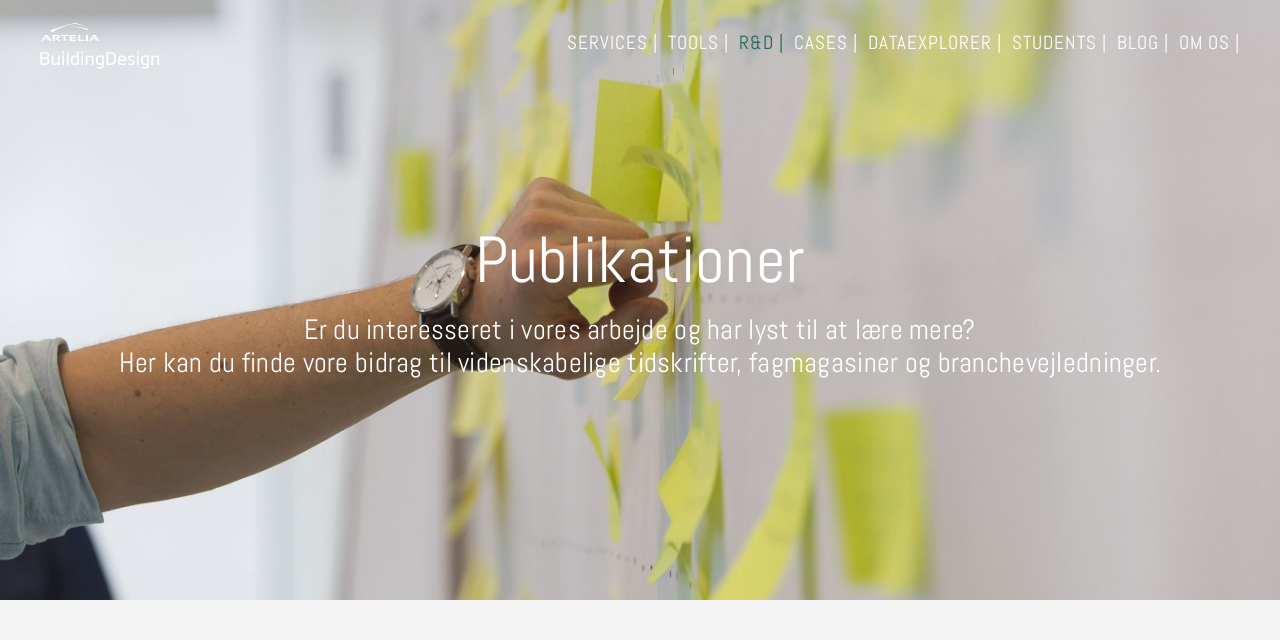

--- FILE ---
content_type: text/html; charset=UTF-8
request_url: https://buildingdesign.arteliagroup.dk/research-development/publikationer/
body_size: 23460
content:
<!DOCTYPE html>
<html class="avada-html-layout-wide avada-html-header-position-top avada-is-100-percent-template avada-header-color-not-opaque" lang="da-DK" prefix="og: http://ogp.me/ns# fb: http://ogp.me/ns/fb#">
<head>
	<meta http-equiv="X-UA-Compatible" content="IE=edge" />
	<meta http-equiv="Content-Type" content="text/html; charset=utf-8"/>
	<meta name="viewport" content="width=device-width, initial-scale=1" />
	<meta name='robots' content='index, follow, max-image-preview:large, max-snippet:-1, max-video-preview:-1' />

	<!-- This site is optimized with the Yoast SEO plugin v26.7 - https://yoast.com/wordpress/plugins/seo/ -->
	<title>PUBLIKATIONER - Artelia|Buildingdesign</title>
	<link rel="canonical" href="https://buildingdesign.arteliagroup.dk/research-development/publikationer/" />
	<meta property="og:locale" content="da_DK" />
	<meta property="og:type" content="article" />
	<meta property="og:title" content="PUBLIKATIONER - Artelia|Buildingdesign" />
	<meta property="og:url" content="https://buildingdesign.arteliagroup.dk/research-development/publikationer/" />
	<meta property="og:site_name" content="Artelia|Buildingdesign" />
	<meta property="article:modified_time" content="2023-03-14T12:44:45+00:00" />
	<meta name="twitter:card" content="summary_large_image" />
	<meta name="twitter:label1" content="Estimeret læsetid" />
	<meta name="twitter:data1" content="5 minutter" />
	<script type="application/ld+json" class="yoast-schema-graph">{"@context":"https://schema.org","@graph":[{"@type":"WebPage","@id":"https://buildingdesign.arteliagroup.dk/research-development/publikationer/","url":"https://buildingdesign.arteliagroup.dk/research-development/publikationer/","name":"PUBLIKATIONER - Artelia|Buildingdesign","isPartOf":{"@id":"https://buildingdesign.arteliagroup.dk/#website"},"datePublished":"2018-12-06T08:00:52+00:00","dateModified":"2023-03-14T12:44:45+00:00","breadcrumb":{"@id":"https://buildingdesign.arteliagroup.dk/research-development/publikationer/#breadcrumb"},"inLanguage":"da-DK","potentialAction":[{"@type":"ReadAction","target":["https://buildingdesign.arteliagroup.dk/research-development/publikationer/"]}]},{"@type":"BreadcrumbList","@id":"https://buildingdesign.arteliagroup.dk/research-development/publikationer/#breadcrumb","itemListElement":[{"@type":"ListItem","position":1,"name":"Hjem","item":"https://buildingdesign.arteliagroup.dk/"},{"@type":"ListItem","position":2,"name":"R&#038;D |","item":"https://buildingdesign.arteliagroup.dk/research-development/"},{"@type":"ListItem","position":3,"name":"PUBLIKATIONER"}]},{"@type":"WebSite","@id":"https://buildingdesign.arteliagroup.dk/#website","url":"https://buildingdesign.arteliagroup.dk/","name":"Artelia|Buildingdesign","description":"Udvikling af programmer, der kan hjælpe dig med at effektivisere dit arbejde som ingeniør.","potentialAction":[{"@type":"SearchAction","target":{"@type":"EntryPoint","urlTemplate":"https://buildingdesign.arteliagroup.dk/?s={search_term_string}"},"query-input":{"@type":"PropertyValueSpecification","valueRequired":true,"valueName":"search_term_string"}}],"inLanguage":"da-DK"}]}</script>
	<!-- / Yoast SEO plugin. -->


<link rel="alternate" type="application/rss+xml" title="Artelia|Buildingdesign &raquo; Feed" href="https://buildingdesign.arteliagroup.dk/feed/" />
<link rel="alternate" type="application/rss+xml" title="Artelia|Buildingdesign &raquo;-kommentar-feed" href="https://buildingdesign.arteliagroup.dk/comments/feed/" />
								<link rel="icon" href="https://buildingdesign.arteliagroup.dk/wp-content/uploads/2023/03/favicon-04.png" type="image/png" />
		
		
		
				<link rel="alternate" title="oEmbed (JSON)" type="application/json+oembed" href="https://buildingdesign.arteliagroup.dk/wp-json/oembed/1.0/embed?url=https%3A%2F%2Fbuildingdesign.arteliagroup.dk%2Fresearch-development%2Fpublikationer%2F" />
<link rel="alternate" title="oEmbed (XML)" type="text/xml+oembed" href="https://buildingdesign.arteliagroup.dk/wp-json/oembed/1.0/embed?url=https%3A%2F%2Fbuildingdesign.arteliagroup.dk%2Fresearch-development%2Fpublikationer%2F&#038;format=xml" />
					<meta name="description" content="Udvalgt publikation: PhD-afhandling om simuleringsbaseret støtte til designbeslutninger  

PhD-afhandlingen samler op på et tre-årigt ErhvervsPhD-projekt, hvor Artelia og Aalborg Universitet har udviklet nye metoder til at støtte beslutningstagningen i de kritiske tidlige designfaser. De udviklede metoder bygger på en Monte Carlo simuleringer, der kombineres med statistiske metoder og Machine Learning. Disse teknikker er"/>
				
		<meta property="og:locale" content="da_DK"/>
		<meta property="og:type" content="article"/>
		<meta property="og:site_name" content="Artelia|Buildingdesign"/>
		<meta property="og:title" content="PUBLIKATIONER - Artelia|Buildingdesign"/>
				<meta property="og:description" content="Udvalgt publikation: PhD-afhandling om simuleringsbaseret støtte til designbeslutninger  

PhD-afhandlingen samler op på et tre-årigt ErhvervsPhD-projekt, hvor Artelia og Aalborg Universitet har udviklet nye metoder til at støtte beslutningstagningen i de kritiske tidlige designfaser. De udviklede metoder bygger på en Monte Carlo simuleringer, der kombineres med statistiske metoder og Machine Learning. Disse teknikker er"/>
				<meta property="og:url" content="https://buildingdesign.arteliagroup.dk/research-development/publikationer/"/>
													<meta property="article:modified_time" content="2023-03-14T12:44:45+01:00"/>
											<meta property="og:image" content="https://buildingdesign.arteliagroup.dk/wp-content/uploads/2023/03/aBD_logo_white-1-2.png"/>
		<meta property="og:image:width" content="240"/>
		<meta property="og:image:height" content="100"/>
		<meta property="og:image:type" content="image/png"/>
						<!-- This site uses the Google Analytics by ExactMetrics plugin v8.11.1 - Using Analytics tracking - https://www.exactmetrics.com/ -->
		<!-- Note: ExactMetrics is not currently configured on this site. The site owner needs to authenticate with Google Analytics in the ExactMetrics settings panel. -->
					<!-- No tracking code set -->
				<!-- / Google Analytics by ExactMetrics -->
		<style id='wp-img-auto-sizes-contain-inline-css' type='text/css'>
img:is([sizes=auto i],[sizes^="auto," i]){contain-intrinsic-size:3000px 1500px}
/*# sourceURL=wp-img-auto-sizes-contain-inline-css */
</style>
<style id='wp-emoji-styles-inline-css' type='text/css'>

	img.wp-smiley, img.emoji {
		display: inline !important;
		border: none !important;
		box-shadow: none !important;
		height: 1em !important;
		width: 1em !important;
		margin: 0 0.07em !important;
		vertical-align: -0.1em !important;
		background: none !important;
		padding: 0 !important;
	}
/*# sourceURL=wp-emoji-styles-inline-css */
</style>
<style id='wp-block-library-inline-css' type='text/css'>
:root{--wp-block-synced-color:#7a00df;--wp-block-synced-color--rgb:122,0,223;--wp-bound-block-color:var(--wp-block-synced-color);--wp-editor-canvas-background:#ddd;--wp-admin-theme-color:#007cba;--wp-admin-theme-color--rgb:0,124,186;--wp-admin-theme-color-darker-10:#006ba1;--wp-admin-theme-color-darker-10--rgb:0,107,160.5;--wp-admin-theme-color-darker-20:#005a87;--wp-admin-theme-color-darker-20--rgb:0,90,135;--wp-admin-border-width-focus:2px}@media (min-resolution:192dpi){:root{--wp-admin-border-width-focus:1.5px}}.wp-element-button{cursor:pointer}:root .has-very-light-gray-background-color{background-color:#eee}:root .has-very-dark-gray-background-color{background-color:#313131}:root .has-very-light-gray-color{color:#eee}:root .has-very-dark-gray-color{color:#313131}:root .has-vivid-green-cyan-to-vivid-cyan-blue-gradient-background{background:linear-gradient(135deg,#00d084,#0693e3)}:root .has-purple-crush-gradient-background{background:linear-gradient(135deg,#34e2e4,#4721fb 50%,#ab1dfe)}:root .has-hazy-dawn-gradient-background{background:linear-gradient(135deg,#faaca8,#dad0ec)}:root .has-subdued-olive-gradient-background{background:linear-gradient(135deg,#fafae1,#67a671)}:root .has-atomic-cream-gradient-background{background:linear-gradient(135deg,#fdd79a,#004a59)}:root .has-nightshade-gradient-background{background:linear-gradient(135deg,#330968,#31cdcf)}:root .has-midnight-gradient-background{background:linear-gradient(135deg,#020381,#2874fc)}:root{--wp--preset--font-size--normal:16px;--wp--preset--font-size--huge:42px}.has-regular-font-size{font-size:1em}.has-larger-font-size{font-size:2.625em}.has-normal-font-size{font-size:var(--wp--preset--font-size--normal)}.has-huge-font-size{font-size:var(--wp--preset--font-size--huge)}.has-text-align-center{text-align:center}.has-text-align-left{text-align:left}.has-text-align-right{text-align:right}.has-fit-text{white-space:nowrap!important}#end-resizable-editor-section{display:none}.aligncenter{clear:both}.items-justified-left{justify-content:flex-start}.items-justified-center{justify-content:center}.items-justified-right{justify-content:flex-end}.items-justified-space-between{justify-content:space-between}.screen-reader-text{border:0;clip-path:inset(50%);height:1px;margin:-1px;overflow:hidden;padding:0;position:absolute;width:1px;word-wrap:normal!important}.screen-reader-text:focus{background-color:#ddd;clip-path:none;color:#444;display:block;font-size:1em;height:auto;left:5px;line-height:normal;padding:15px 23px 14px;text-decoration:none;top:5px;width:auto;z-index:100000}html :where(.has-border-color){border-style:solid}html :where([style*=border-top-color]){border-top-style:solid}html :where([style*=border-right-color]){border-right-style:solid}html :where([style*=border-bottom-color]){border-bottom-style:solid}html :where([style*=border-left-color]){border-left-style:solid}html :where([style*=border-width]){border-style:solid}html :where([style*=border-top-width]){border-top-style:solid}html :where([style*=border-right-width]){border-right-style:solid}html :where([style*=border-bottom-width]){border-bottom-style:solid}html :where([style*=border-left-width]){border-left-style:solid}html :where(img[class*=wp-image-]){height:auto;max-width:100%}:where(figure){margin:0 0 1em}html :where(.is-position-sticky){--wp-admin--admin-bar--position-offset:var(--wp-admin--admin-bar--height,0px)}@media screen and (max-width:600px){html :where(.is-position-sticky){--wp-admin--admin-bar--position-offset:0px}}

/*# sourceURL=wp-block-library-inline-css */
</style><style id='global-styles-inline-css' type='text/css'>
:root{--wp--preset--aspect-ratio--square: 1;--wp--preset--aspect-ratio--4-3: 4/3;--wp--preset--aspect-ratio--3-4: 3/4;--wp--preset--aspect-ratio--3-2: 3/2;--wp--preset--aspect-ratio--2-3: 2/3;--wp--preset--aspect-ratio--16-9: 16/9;--wp--preset--aspect-ratio--9-16: 9/16;--wp--preset--color--black: #000000;--wp--preset--color--cyan-bluish-gray: #abb8c3;--wp--preset--color--white: #ffffff;--wp--preset--color--pale-pink: #f78da7;--wp--preset--color--vivid-red: #cf2e2e;--wp--preset--color--luminous-vivid-orange: #ff6900;--wp--preset--color--luminous-vivid-amber: #fcb900;--wp--preset--color--light-green-cyan: #7bdcb5;--wp--preset--color--vivid-green-cyan: #00d084;--wp--preset--color--pale-cyan-blue: #8ed1fc;--wp--preset--color--vivid-cyan-blue: #0693e3;--wp--preset--color--vivid-purple: #9b51e0;--wp--preset--color--awb-color-1: #ffffff;--wp--preset--color--awb-color-2: #cce1df;--wp--preset--color--awb-color-3: rgba(242,243,245,0);--wp--preset--color--awb-color-4: #1e695f;--wp--preset--color--awb-color-5: #003856;--wp--preset--color--awb-color-6: #434549;--wp--preset--color--awb-color-7: #336078;--wp--preset--color--awb-color-8: #000000;--wp--preset--gradient--vivid-cyan-blue-to-vivid-purple: linear-gradient(135deg,rgb(6,147,227) 0%,rgb(155,81,224) 100%);--wp--preset--gradient--light-green-cyan-to-vivid-green-cyan: linear-gradient(135deg,rgb(122,220,180) 0%,rgb(0,208,130) 100%);--wp--preset--gradient--luminous-vivid-amber-to-luminous-vivid-orange: linear-gradient(135deg,rgb(252,185,0) 0%,rgb(255,105,0) 100%);--wp--preset--gradient--luminous-vivid-orange-to-vivid-red: linear-gradient(135deg,rgb(255,105,0) 0%,rgb(207,46,46) 100%);--wp--preset--gradient--very-light-gray-to-cyan-bluish-gray: linear-gradient(135deg,rgb(238,238,238) 0%,rgb(169,184,195) 100%);--wp--preset--gradient--cool-to-warm-spectrum: linear-gradient(135deg,rgb(74,234,220) 0%,rgb(151,120,209) 20%,rgb(207,42,186) 40%,rgb(238,44,130) 60%,rgb(251,105,98) 80%,rgb(254,248,76) 100%);--wp--preset--gradient--blush-light-purple: linear-gradient(135deg,rgb(255,206,236) 0%,rgb(152,150,240) 100%);--wp--preset--gradient--blush-bordeaux: linear-gradient(135deg,rgb(254,205,165) 0%,rgb(254,45,45) 50%,rgb(107,0,62) 100%);--wp--preset--gradient--luminous-dusk: linear-gradient(135deg,rgb(255,203,112) 0%,rgb(199,81,192) 50%,rgb(65,88,208) 100%);--wp--preset--gradient--pale-ocean: linear-gradient(135deg,rgb(255,245,203) 0%,rgb(182,227,212) 50%,rgb(51,167,181) 100%);--wp--preset--gradient--electric-grass: linear-gradient(135deg,rgb(202,248,128) 0%,rgb(113,206,126) 100%);--wp--preset--gradient--midnight: linear-gradient(135deg,rgb(2,3,129) 0%,rgb(40,116,252) 100%);--wp--preset--font-size--small: 14.25px;--wp--preset--font-size--medium: 20px;--wp--preset--font-size--large: 28.5px;--wp--preset--font-size--x-large: 42px;--wp--preset--font-size--normal: 19px;--wp--preset--font-size--xlarge: 38px;--wp--preset--font-size--huge: 57px;--wp--preset--spacing--20: 0.44rem;--wp--preset--spacing--30: 0.67rem;--wp--preset--spacing--40: 1rem;--wp--preset--spacing--50: 1.5rem;--wp--preset--spacing--60: 2.25rem;--wp--preset--spacing--70: 3.38rem;--wp--preset--spacing--80: 5.06rem;--wp--preset--shadow--natural: 6px 6px 9px rgba(0, 0, 0, 0.2);--wp--preset--shadow--deep: 12px 12px 50px rgba(0, 0, 0, 0.4);--wp--preset--shadow--sharp: 6px 6px 0px rgba(0, 0, 0, 0.2);--wp--preset--shadow--outlined: 6px 6px 0px -3px rgb(255, 255, 255), 6px 6px rgb(0, 0, 0);--wp--preset--shadow--crisp: 6px 6px 0px rgb(0, 0, 0);}:where(.is-layout-flex){gap: 0.5em;}:where(.is-layout-grid){gap: 0.5em;}body .is-layout-flex{display: flex;}.is-layout-flex{flex-wrap: wrap;align-items: center;}.is-layout-flex > :is(*, div){margin: 0;}body .is-layout-grid{display: grid;}.is-layout-grid > :is(*, div){margin: 0;}:where(.wp-block-columns.is-layout-flex){gap: 2em;}:where(.wp-block-columns.is-layout-grid){gap: 2em;}:where(.wp-block-post-template.is-layout-flex){gap: 1.25em;}:where(.wp-block-post-template.is-layout-grid){gap: 1.25em;}.has-black-color{color: var(--wp--preset--color--black) !important;}.has-cyan-bluish-gray-color{color: var(--wp--preset--color--cyan-bluish-gray) !important;}.has-white-color{color: var(--wp--preset--color--white) !important;}.has-pale-pink-color{color: var(--wp--preset--color--pale-pink) !important;}.has-vivid-red-color{color: var(--wp--preset--color--vivid-red) !important;}.has-luminous-vivid-orange-color{color: var(--wp--preset--color--luminous-vivid-orange) !important;}.has-luminous-vivid-amber-color{color: var(--wp--preset--color--luminous-vivid-amber) !important;}.has-light-green-cyan-color{color: var(--wp--preset--color--light-green-cyan) !important;}.has-vivid-green-cyan-color{color: var(--wp--preset--color--vivid-green-cyan) !important;}.has-pale-cyan-blue-color{color: var(--wp--preset--color--pale-cyan-blue) !important;}.has-vivid-cyan-blue-color{color: var(--wp--preset--color--vivid-cyan-blue) !important;}.has-vivid-purple-color{color: var(--wp--preset--color--vivid-purple) !important;}.has-black-background-color{background-color: var(--wp--preset--color--black) !important;}.has-cyan-bluish-gray-background-color{background-color: var(--wp--preset--color--cyan-bluish-gray) !important;}.has-white-background-color{background-color: var(--wp--preset--color--white) !important;}.has-pale-pink-background-color{background-color: var(--wp--preset--color--pale-pink) !important;}.has-vivid-red-background-color{background-color: var(--wp--preset--color--vivid-red) !important;}.has-luminous-vivid-orange-background-color{background-color: var(--wp--preset--color--luminous-vivid-orange) !important;}.has-luminous-vivid-amber-background-color{background-color: var(--wp--preset--color--luminous-vivid-amber) !important;}.has-light-green-cyan-background-color{background-color: var(--wp--preset--color--light-green-cyan) !important;}.has-vivid-green-cyan-background-color{background-color: var(--wp--preset--color--vivid-green-cyan) !important;}.has-pale-cyan-blue-background-color{background-color: var(--wp--preset--color--pale-cyan-blue) !important;}.has-vivid-cyan-blue-background-color{background-color: var(--wp--preset--color--vivid-cyan-blue) !important;}.has-vivid-purple-background-color{background-color: var(--wp--preset--color--vivid-purple) !important;}.has-black-border-color{border-color: var(--wp--preset--color--black) !important;}.has-cyan-bluish-gray-border-color{border-color: var(--wp--preset--color--cyan-bluish-gray) !important;}.has-white-border-color{border-color: var(--wp--preset--color--white) !important;}.has-pale-pink-border-color{border-color: var(--wp--preset--color--pale-pink) !important;}.has-vivid-red-border-color{border-color: var(--wp--preset--color--vivid-red) !important;}.has-luminous-vivid-orange-border-color{border-color: var(--wp--preset--color--luminous-vivid-orange) !important;}.has-luminous-vivid-amber-border-color{border-color: var(--wp--preset--color--luminous-vivid-amber) !important;}.has-light-green-cyan-border-color{border-color: var(--wp--preset--color--light-green-cyan) !important;}.has-vivid-green-cyan-border-color{border-color: var(--wp--preset--color--vivid-green-cyan) !important;}.has-pale-cyan-blue-border-color{border-color: var(--wp--preset--color--pale-cyan-blue) !important;}.has-vivid-cyan-blue-border-color{border-color: var(--wp--preset--color--vivid-cyan-blue) !important;}.has-vivid-purple-border-color{border-color: var(--wp--preset--color--vivid-purple) !important;}.has-vivid-cyan-blue-to-vivid-purple-gradient-background{background: var(--wp--preset--gradient--vivid-cyan-blue-to-vivid-purple) !important;}.has-light-green-cyan-to-vivid-green-cyan-gradient-background{background: var(--wp--preset--gradient--light-green-cyan-to-vivid-green-cyan) !important;}.has-luminous-vivid-amber-to-luminous-vivid-orange-gradient-background{background: var(--wp--preset--gradient--luminous-vivid-amber-to-luminous-vivid-orange) !important;}.has-luminous-vivid-orange-to-vivid-red-gradient-background{background: var(--wp--preset--gradient--luminous-vivid-orange-to-vivid-red) !important;}.has-very-light-gray-to-cyan-bluish-gray-gradient-background{background: var(--wp--preset--gradient--very-light-gray-to-cyan-bluish-gray) !important;}.has-cool-to-warm-spectrum-gradient-background{background: var(--wp--preset--gradient--cool-to-warm-spectrum) !important;}.has-blush-light-purple-gradient-background{background: var(--wp--preset--gradient--blush-light-purple) !important;}.has-blush-bordeaux-gradient-background{background: var(--wp--preset--gradient--blush-bordeaux) !important;}.has-luminous-dusk-gradient-background{background: var(--wp--preset--gradient--luminous-dusk) !important;}.has-pale-ocean-gradient-background{background: var(--wp--preset--gradient--pale-ocean) !important;}.has-electric-grass-gradient-background{background: var(--wp--preset--gradient--electric-grass) !important;}.has-midnight-gradient-background{background: var(--wp--preset--gradient--midnight) !important;}.has-small-font-size{font-size: var(--wp--preset--font-size--small) !important;}.has-medium-font-size{font-size: var(--wp--preset--font-size--medium) !important;}.has-large-font-size{font-size: var(--wp--preset--font-size--large) !important;}.has-x-large-font-size{font-size: var(--wp--preset--font-size--x-large) !important;}
/*# sourceURL=global-styles-inline-css */
</style>

<style id='classic-theme-styles-inline-css' type='text/css'>
/*! This file is auto-generated */
.wp-block-button__link{color:#fff;background-color:#32373c;border-radius:9999px;box-shadow:none;text-decoration:none;padding:calc(.667em + 2px) calc(1.333em + 2px);font-size:1.125em}.wp-block-file__button{background:#32373c;color:#fff;text-decoration:none}
/*# sourceURL=/wp-includes/css/classic-themes.min.css */
</style>
<link rel='stylesheet' id='fusion-dynamic-css-css' href='https://buildingdesign.arteliagroup.dk/wp-content/uploads/fusion-styles/c7903111e5255e82e5c3637b2ae1bf6b.min.css?ver=3.14.2' type='text/css' media='all' />
<script type="text/javascript" src="https://buildingdesign.arteliagroup.dk/wp-includes/js/jquery/jquery.min.js?ver=3.7.1" id="jquery-core-js"></script>
<script type="text/javascript" src="https://buildingdesign.arteliagroup.dk/wp-includes/js/jquery/jquery-migrate.min.js?ver=3.4.1" id="jquery-migrate-js"></script>
<script type="text/javascript" src="https://buildingdesign.arteliagroup.dk/wp-content/plugins/wpo365-login/apps/dist/pintra-redirect.js?ver=40.2" id="pintraredirectjs-js" async></script>
<link rel="https://api.w.org/" href="https://buildingdesign.arteliagroup.dk/wp-json/" /><link rel="alternate" title="JSON" type="application/json" href="https://buildingdesign.arteliagroup.dk/wp-json/wp/v2/pages/2683" /><link rel="EditURI" type="application/rsd+xml" title="RSD" href="https://buildingdesign.arteliagroup.dk/xmlrpc.php?rsd" />
<meta name="generator" content="WordPress 6.9" />
<link rel='shortlink' href='https://buildingdesign.arteliagroup.dk/?p=2683' />
<link rel="preload" href="https://buildingdesign.arteliagroup.dk/wp-content/themes/Avada/includes/lib/assets/fonts/icomoon/awb-icons.woff" as="font" type="font/woff" crossorigin><link rel="preload" href="//buildingdesign.arteliagroup.dk/wp-content/themes/Avada/includes/lib/assets/fonts/fontawesome/webfonts/fa-brands-400.woff2" as="font" type="font/woff2" crossorigin><link rel="preload" href="//buildingdesign.arteliagroup.dk/wp-content/themes/Avada/includes/lib/assets/fonts/fontawesome/webfonts/fa-regular-400.woff2" as="font" type="font/woff2" crossorigin><link rel="preload" href="//buildingdesign.arteliagroup.dk/wp-content/themes/Avada/includes/lib/assets/fonts/fontawesome/webfonts/fa-solid-900.woff2" as="font" type="font/woff2" crossorigin><style type="text/css" id="css-fb-visibility">@media screen and (max-width: 640px){.fusion-no-small-visibility{display:none !important;}body .sm-text-align-center{text-align:center !important;}body .sm-text-align-left{text-align:left !important;}body .sm-text-align-right{text-align:right !important;}body .sm-text-align-justify{text-align:justify !important;}body .sm-flex-align-center{justify-content:center !important;}body .sm-flex-align-flex-start{justify-content:flex-start !important;}body .sm-flex-align-flex-end{justify-content:flex-end !important;}body .sm-mx-auto{margin-left:auto !important;margin-right:auto !important;}body .sm-ml-auto{margin-left:auto !important;}body .sm-mr-auto{margin-right:auto !important;}body .fusion-absolute-position-small{position:absolute;width:100%;}.awb-sticky.awb-sticky-small{ position: sticky; top: var(--awb-sticky-offset,0); }}@media screen and (min-width: 641px) and (max-width: 1024px){.fusion-no-medium-visibility{display:none !important;}body .md-text-align-center{text-align:center !important;}body .md-text-align-left{text-align:left !important;}body .md-text-align-right{text-align:right !important;}body .md-text-align-justify{text-align:justify !important;}body .md-flex-align-center{justify-content:center !important;}body .md-flex-align-flex-start{justify-content:flex-start !important;}body .md-flex-align-flex-end{justify-content:flex-end !important;}body .md-mx-auto{margin-left:auto !important;margin-right:auto !important;}body .md-ml-auto{margin-left:auto !important;}body .md-mr-auto{margin-right:auto !important;}body .fusion-absolute-position-medium{position:absolute;width:100%;}.awb-sticky.awb-sticky-medium{ position: sticky; top: var(--awb-sticky-offset,0); }}@media screen and (min-width: 1025px){.fusion-no-large-visibility{display:none !important;}body .lg-text-align-center{text-align:center !important;}body .lg-text-align-left{text-align:left !important;}body .lg-text-align-right{text-align:right !important;}body .lg-text-align-justify{text-align:justify !important;}body .lg-flex-align-center{justify-content:center !important;}body .lg-flex-align-flex-start{justify-content:flex-start !important;}body .lg-flex-align-flex-end{justify-content:flex-end !important;}body .lg-mx-auto{margin-left:auto !important;margin-right:auto !important;}body .lg-ml-auto{margin-left:auto !important;}body .lg-mr-auto{margin-right:auto !important;}body .fusion-absolute-position-large{position:absolute;width:100%;}.awb-sticky.awb-sticky-large{ position: sticky; top: var(--awb-sticky-offset,0); }}</style><meta name="generator" content="Powered by Slider Revolution 6.5.2 - responsive, Mobile-Friendly Slider Plugin for WordPress with comfortable drag and drop interface." />
<script type="text/javascript">function setREVStartSize(e){
			//window.requestAnimationFrame(function() {				 
				window.RSIW = window.RSIW===undefined ? window.innerWidth : window.RSIW;	
				window.RSIH = window.RSIH===undefined ? window.innerHeight : window.RSIH;	
				try {								
					var pw = document.getElementById(e.c).parentNode.offsetWidth,
						newh;
					pw = pw===0 || isNaN(pw) ? window.RSIW : pw;
					e.tabw = e.tabw===undefined ? 0 : parseInt(e.tabw);
					e.thumbw = e.thumbw===undefined ? 0 : parseInt(e.thumbw);
					e.tabh = e.tabh===undefined ? 0 : parseInt(e.tabh);
					e.thumbh = e.thumbh===undefined ? 0 : parseInt(e.thumbh);
					e.tabhide = e.tabhide===undefined ? 0 : parseInt(e.tabhide);
					e.thumbhide = e.thumbhide===undefined ? 0 : parseInt(e.thumbhide);
					e.mh = e.mh===undefined || e.mh=="" || e.mh==="auto" ? 0 : parseInt(e.mh,0);		
					if(e.layout==="fullscreen" || e.l==="fullscreen") 						
						newh = Math.max(e.mh,window.RSIH);					
					else{					
						e.gw = Array.isArray(e.gw) ? e.gw : [e.gw];
						for (var i in e.rl) if (e.gw[i]===undefined || e.gw[i]===0) e.gw[i] = e.gw[i-1];					
						e.gh = e.el===undefined || e.el==="" || (Array.isArray(e.el) && e.el.length==0)? e.gh : e.el;
						e.gh = Array.isArray(e.gh) ? e.gh : [e.gh];
						for (var i in e.rl) if (e.gh[i]===undefined || e.gh[i]===0) e.gh[i] = e.gh[i-1];
											
						var nl = new Array(e.rl.length),
							ix = 0,						
							sl;					
						e.tabw = e.tabhide>=pw ? 0 : e.tabw;
						e.thumbw = e.thumbhide>=pw ? 0 : e.thumbw;
						e.tabh = e.tabhide>=pw ? 0 : e.tabh;
						e.thumbh = e.thumbhide>=pw ? 0 : e.thumbh;					
						for (var i in e.rl) nl[i] = e.rl[i]<window.RSIW ? 0 : e.rl[i];
						sl = nl[0];									
						for (var i in nl) if (sl>nl[i] && nl[i]>0) { sl = nl[i]; ix=i;}															
						var m = pw>(e.gw[ix]+e.tabw+e.thumbw) ? 1 : (pw-(e.tabw+e.thumbw)) / (e.gw[ix]);					
						newh =  (e.gh[ix] * m) + (e.tabh + e.thumbh);
					}				
					if(window.rs_init_css===undefined) window.rs_init_css = document.head.appendChild(document.createElement("style"));					
					document.getElementById(e.c).height = newh+"px";
					window.rs_init_css.innerHTML += "#"+e.c+"_wrapper { height: "+newh+"px }";				
				} catch(e){
					console.log("Failure at Presize of Slider:" + e)
				}					   
			//});
		  };</script>
		<style type="text/css" id="wp-custom-css">
			@media only screen and (max-width: 700px) {
    #intro {
        display: none;
    }
}
#intro
{
	text-align:left;
	margin-left:-30%;
	margin-bottom:40%;
}

#ft
{
	text-align:left;
	font-size:16px;
}
.widget-title
{
	text-align:left;
	padding-left:12%;	
}
.contact-info-container
{
	text-align:left;
	font-size:15px;
	margin-left:12%;
	margin-right:10%;
}
#contact_info-widget-3
{
	margin-top:120px;
	padding-left:20%;
}
#social_links-widget-3
{
	margin-top:120px;
	margin-bottom:10px;
}
.fusion-social-networks-wrapper
{
	padding-left:4%;
}
#media_image-5
{
	max-width:80px;
	margin-right:0px;
	margin-left:13%;
	}

#media_image-2
{
	text-align:left;
	max-width:400px;
}
.fusion-social-networks
{
	text-align:left;
	padding-left:45px;
}

#fknap1
{
	font-size:28px;
	border-radius:5px;
	padding-top:10%;
 padding-bottom:10%;
}
#fknap2
{
	font-size:28px;
	border-radius:5px;
	padding-top:10%;
 padding-bottom:10%;
}
#TSAknap
{
	border-radius:5px;
}
#pknap
{
	border-radius:5px;
}
#Tknap
{
	border-radius:5px;
}
#aknap
{
	border-radius:5px;
}


.summary-container
{
 	margin-top:10%;
	margin-left:4%;
	max-width:250px;
	float:left;

}
.woocommerce .button
{
font-family:abel;
	background-color:#1e695f;
	color:#ffffff;
	border-radius:5px;
	padding:5px;
}

.avada-single-product-gallery-wrapper {
	margin-left:25%;
	margin-top:5%;
}
#stknap
{
	border-radius:5px;
}


#tab-title-description
{
 visibility:hidden;
 margin-left:0px;
}
#tab-description
{
	margin-left:0px;
}

.related.products
{
	padding-left:10%;
}


element.style
{
	border-top:0px;
	border-bottom:0px;
}

#breadcrumbs
{
	padding-left:15%;
	padding-top:10px;
	padding-bottom:10px;
	margin:0px;
	background-color:inherit;
	font-size:16px;	
}
.home #breadcrumbs
{
	display:none;
}
.blog-post #breadcrumbs
{
	display:none;
}

.entry-title
{
	display:none;
}

.attachment-full.size-full.wp-post-image
{
	margin:0px;
	border-width:0px;
	padding:0px;
	width:100%;
}

.img-responsive.wp-image-2360
{
	width:2000px;
	padding-right:0px;
	margin-right:0px;
}

.products.clearfix.products-3
{
	display:none;
}
.catalog-ordering.fusion-clearfix
{
	display:none;
}		</style>
				<script type="text/javascript">
			var doc = document.documentElement;
			doc.setAttribute( 'data-useragent', navigator.userAgent );
		</script>
		
	<link rel='stylesheet' id='rs-plugin-settings-css' href='https://buildingdesign.arteliagroup.dk/wp-content/plugins/revslider/public/assets/css/rs6.css?ver=6.5.2' type='text/css' media='all' />
<style id='rs-plugin-settings-inline-css' type='text/css'>
#rs-demo-id {}
/*# sourceURL=rs-plugin-settings-inline-css */
</style>
</head>

<body class="wp-singular page-template page-template-100-width page-template-100-width-php page page-id-2683 page-child parent-pageid-977 wp-theme-Avada fusion-image-hovers fusion-pagination-sizing fusion-button_type-flat fusion-button_span-no fusion-button_gradient-linear avada-image-rollover-circle-yes avada-image-rollover-yes avada-image-rollover-direction-left fusion-body ltr fusion-sticky-header no-tablet-sticky-header no-mobile-sticky-header no-mobile-slidingbar no-mobile-totop avada-has-rev-slider-styles fusion-disable-outline fusion-sub-menu-fade mobile-logo-pos-left layout-wide-mode avada-has-boxed-modal-shadow- layout-scroll-offset-full avada-has-zero-margin-offset-top fusion-top-header menu-text-align-center mobile-menu-design-classic fusion-show-pagination-text fusion-header-layout-v1 avada-responsive avada-footer-fx-none avada-menu-highlight-style-bar fusion-search-form-clean fusion-main-menu-search-overlay fusion-avatar-circle avada-dropdown-styles avada-blog-layout-large avada-blog-archive-layout-large avada-header-shadow-no avada-menu-icon-position-left avada-has-mainmenu-dropdown-divider avada-has-mobile-menu-search avada-has-100-footer avada-has-breadcrumb-mobile-hidden avada-has-titlebar-hide avada-header-border-color-full-transparent avada-has-transparent-grid-sep-color avada-has-pagination-width_height avada-flyout-menu-direction-fade avada-ec-views-v1" data-awb-post-id="2683">
		<a class="skip-link screen-reader-text" href="#content">Skip to content</a>

	<div id="boxed-wrapper">
		
		<div id="wrapper" class="fusion-wrapper">
			<div id="home" style="position:relative;top:-1px;"></div>
							
					
			<header class="fusion-header-wrapper">
				<div class="fusion-header-v1 fusion-logo-alignment fusion-logo-left fusion-sticky-menu-1 fusion-sticky-logo-1 fusion-mobile-logo-  fusion-mobile-menu-design-classic">
					<div class="fusion-header-sticky-height"></div>
<div class="fusion-header">
	<div class="fusion-row">
					<div class="fusion-logo" data-margin-top="20px" data-margin-bottom="0" data-margin-left="0" data-margin-right="0">
			<a class="fusion-logo-link"  href="https://buildingdesign.arteliagroup.dk/" >

						<!-- standard logo -->
			<img src="https://buildingdesign.arteliagroup.dk/wp-content/uploads/2023/03/aBD_logo_white-1-2.png" srcset="https://buildingdesign.arteliagroup.dk/wp-content/uploads/2023/03/aBD_logo_white-1-2.png 1x, https://buildingdesign.arteliagroup.dk/wp-content/uploads/2023/03/aBD_logo_white-1-2.png 2x" width="120" height="50" style="max-height:50px;height:auto;" alt="Artelia|Buildingdesign Logo" data-retina_logo_url="https://buildingdesign.arteliagroup.dk/wp-content/uploads/2023/03/aBD_logo_white-1-2.png" class="fusion-standard-logo" />

			
											<!-- sticky header logo -->
				<img src="https://buildingdesign.arteliagroup.dk/wp-content/uploads/2023/03/ADB_log_color-1.png" srcset="https://buildingdesign.arteliagroup.dk/wp-content/uploads/2023/03/ADB_log_color-1.png 1x, https://buildingdesign.arteliagroup.dk/wp-content/uploads/2023/03/ADB_log_color-1.png 2x" width="240" height="101" style="max-height:101px;height:auto;" alt="Artelia|Buildingdesign Logo" data-retina_logo_url="https://buildingdesign.arteliagroup.dk/wp-content/uploads/2023/03/ADB_log_color-1.png" class="fusion-sticky-logo" />
					</a>
		</div>		<nav class="fusion-main-menu" aria-label="Main Menu"><div class="fusion-overlay-search">		<form role="search" class="searchform fusion-search-form  fusion-search-form-clean" method="get" action="https://buildingdesign.arteliagroup.dk/">
			<div class="fusion-search-form-content">

				
				<div class="fusion-search-field search-field">
					<label><span class="screen-reader-text">Søg efter:</span>
													<input type="search" value="" name="s" class="s" placeholder="Søg..." required aria-required="true" aria-label="Søg..."/>
											</label>
				</div>
				<div class="fusion-search-button search-button">
					<input type="submit" class="fusion-search-submit searchsubmit" aria-label="Søg" value="&#xf002;" />
									</div>

				
			</div>


			
		</form>
		<div class="fusion-search-spacer"></div><a href="#" role="button" aria-label="Close Search" class="fusion-close-search"></a></div><ul id="menu-creative-main-menu" class="fusion-menu"><li  id="menu-item-980"  class="menu-item menu-item-type-post_type menu-item-object-page menu-item-980"  data-item-id="980"><a  href="https://buildingdesign.arteliagroup.dk/services-bygningsdesign/" class="fusion-bar-highlight"><span class="menu-text">SERVICES |</span></a></li><li  id="menu-item-979"  class="menu-item menu-item-type-post_type menu-item-object-page menu-item-has-children menu-item-979 fusion-dropdown-menu"  data-item-id="979"><a  href="https://buildingdesign.arteliagroup.dk/tools/" class="fusion-bar-highlight"><span class="menu-text">TOOLS |</span></a><ul class="sub-menu"><li  id="menu-item-2694"  class="menu-item menu-item-type-post_type menu-item-object-page menu-item-2694 fusion-dropdown-submenu" ><a  href="https://buildingdesign.arteliagroup.dk/tools/bim/" class="fusion-bar-highlight"><span>BIM-EBI TOOLS</span></a></li><li  id="menu-item-2695"  class="menu-item menu-item-type-post_type menu-item-object-page menu-item-2695 fusion-dropdown-submenu" ><a  href="https://buildingdesign.arteliagroup.dk/tools/mibs-produkter/" class="fusion-bar-highlight"><span>MIBS</span></a></li></ul></li><li  id="menu-item-3263"  class="menu-item menu-item-type-post_type menu-item-object-page current-page-ancestor current-menu-ancestor current-menu-parent current-page-parent current_page_parent current_page_ancestor menu-item-has-children menu-item-3263 fusion-dropdown-menu"  data-item-id="3263"><a  href="https://buildingdesign.arteliagroup.dk/research-development/" class="fusion-bar-highlight"><span class="menu-text">R&#038;D |</span></a><ul class="sub-menu"><li  id="menu-item-2696"  class="menu-item menu-item-type-post_type menu-item-object-page menu-item-2696 fusion-dropdown-submenu" ><a  href="https://buildingdesign.arteliagroup.dk/research-development/udviklingsprojekter/" class="fusion-bar-highlight"><span>UDVIKLINGSPROJEKTER</span></a></li><li  id="menu-item-2697"  class="menu-item menu-item-type-post_type menu-item-object-page current-menu-item page_item page-item-2683 current_page_item menu-item-2697 fusion-dropdown-submenu" ><a  href="https://buildingdesign.arteliagroup.dk/research-development/publikationer/" class="fusion-bar-highlight"><span>PUBLIKATIONER</span></a></li></ul></li><li  id="menu-item-981"  class="menu-item menu-item-type-post_type menu-item-object-page menu-item-981"  data-item-id="981"><a  href="https://buildingdesign.arteliagroup.dk/cases/" class="fusion-bar-highlight"><span class="menu-text">CASES |</span></a></li><li  id="menu-item-6388"  class="menu-item menu-item-type-post_type menu-item-object-page menu-item-6388"  data-item-id="6388"><a  href="https://buildingdesign.arteliagroup.dk/dataexplorer/" class="fusion-bar-highlight"><span class="menu-text">DATAEXPLORER |</span></a></li><li  id="menu-item-6389"  class="menu-item menu-item-type-post_type menu-item-object-page menu-item-6389"  data-item-id="6389"><a  href="https://buildingdesign.arteliagroup.dk/students/" class="fusion-bar-highlight"><span class="menu-text">STUDENTS |</span></a></li><li  id="menu-item-2427"  class="menu-item menu-item-type-post_type menu-item-object-page menu-item-2427"  data-item-id="2427"><a  href="https://buildingdesign.arteliagroup.dk/blog/" class="fusion-bar-highlight"><span class="menu-text">BLOG |</span></a></li><li  id="menu-item-1553"  class="menu-item menu-item-type-post_type menu-item-object-page menu-item-1553"  data-item-id="1553"><a  href="https://buildingdesign.arteliagroup.dk/om-os-moe-buildingdesign/" class="fusion-bar-highlight"><span class="menu-text">OM OS |</span></a></li></ul></nav><nav class="fusion-main-menu fusion-sticky-menu" aria-label="Main Menu Sticky"><div class="fusion-overlay-search">		<form role="search" class="searchform fusion-search-form  fusion-search-form-clean" method="get" action="https://buildingdesign.arteliagroup.dk/">
			<div class="fusion-search-form-content">

				
				<div class="fusion-search-field search-field">
					<label><span class="screen-reader-text">Søg efter:</span>
													<input type="search" value="" name="s" class="s" placeholder="Søg..." required aria-required="true" aria-label="Søg..."/>
											</label>
				</div>
				<div class="fusion-search-button search-button">
					<input type="submit" class="fusion-search-submit searchsubmit" aria-label="Søg" value="&#xf002;" />
									</div>

				
			</div>


			
		</form>
		<div class="fusion-search-spacer"></div><a href="#" role="button" aria-label="Close Search" class="fusion-close-search"></a></div><ul id="menu-creative-main-menu-1" class="fusion-menu"><li   class="menu-item menu-item-type-post_type menu-item-object-page menu-item-980"  data-item-id="980"><a  href="https://buildingdesign.arteliagroup.dk/services-bygningsdesign/" class="fusion-bar-highlight"><span class="menu-text">SERVICES |</span></a></li><li   class="menu-item menu-item-type-post_type menu-item-object-page menu-item-has-children menu-item-979 fusion-dropdown-menu"  data-item-id="979"><a  href="https://buildingdesign.arteliagroup.dk/tools/" class="fusion-bar-highlight"><span class="menu-text">TOOLS |</span></a><ul class="sub-menu"><li   class="menu-item menu-item-type-post_type menu-item-object-page menu-item-2694 fusion-dropdown-submenu" ><a  href="https://buildingdesign.arteliagroup.dk/tools/bim/" class="fusion-bar-highlight"><span>BIM-EBI TOOLS</span></a></li><li   class="menu-item menu-item-type-post_type menu-item-object-page menu-item-2695 fusion-dropdown-submenu" ><a  href="https://buildingdesign.arteliagroup.dk/tools/mibs-produkter/" class="fusion-bar-highlight"><span>MIBS</span></a></li></ul></li><li   class="menu-item menu-item-type-post_type menu-item-object-page current-page-ancestor current-menu-ancestor current-menu-parent current-page-parent current_page_parent current_page_ancestor menu-item-has-children menu-item-3263 fusion-dropdown-menu"  data-item-id="3263"><a  href="https://buildingdesign.arteliagroup.dk/research-development/" class="fusion-bar-highlight"><span class="menu-text">R&#038;D |</span></a><ul class="sub-menu"><li   class="menu-item menu-item-type-post_type menu-item-object-page menu-item-2696 fusion-dropdown-submenu" ><a  href="https://buildingdesign.arteliagroup.dk/research-development/udviklingsprojekter/" class="fusion-bar-highlight"><span>UDVIKLINGSPROJEKTER</span></a></li><li   class="menu-item menu-item-type-post_type menu-item-object-page current-menu-item page_item page-item-2683 current_page_item menu-item-2697 fusion-dropdown-submenu" ><a  href="https://buildingdesign.arteliagroup.dk/research-development/publikationer/" class="fusion-bar-highlight"><span>PUBLIKATIONER</span></a></li></ul></li><li   class="menu-item menu-item-type-post_type menu-item-object-page menu-item-981"  data-item-id="981"><a  href="https://buildingdesign.arteliagroup.dk/cases/" class="fusion-bar-highlight"><span class="menu-text">CASES |</span></a></li><li   class="menu-item menu-item-type-post_type menu-item-object-page menu-item-6388"  data-item-id="6388"><a  href="https://buildingdesign.arteliagroup.dk/dataexplorer/" class="fusion-bar-highlight"><span class="menu-text">DATAEXPLORER |</span></a></li><li   class="menu-item menu-item-type-post_type menu-item-object-page menu-item-6389"  data-item-id="6389"><a  href="https://buildingdesign.arteliagroup.dk/students/" class="fusion-bar-highlight"><span class="menu-text">STUDENTS |</span></a></li><li   class="menu-item menu-item-type-post_type menu-item-object-page menu-item-2427"  data-item-id="2427"><a  href="https://buildingdesign.arteliagroup.dk/blog/" class="fusion-bar-highlight"><span class="menu-text">BLOG |</span></a></li><li   class="menu-item menu-item-type-post_type menu-item-object-page menu-item-1553"  data-item-id="1553"><a  href="https://buildingdesign.arteliagroup.dk/om-os-moe-buildingdesign/" class="fusion-bar-highlight"><span class="menu-text">OM OS |</span></a></li></ul></nav><div class="fusion-mobile-navigation"><ul id="menu-creative-main-menu-2" class="fusion-mobile-menu"><li   class="menu-item menu-item-type-post_type menu-item-object-page menu-item-980"  data-item-id="980"><a  href="https://buildingdesign.arteliagroup.dk/services-bygningsdesign/" class="fusion-bar-highlight"><span class="menu-text">SERVICES |</span></a></li><li   class="menu-item menu-item-type-post_type menu-item-object-page menu-item-has-children menu-item-979 fusion-dropdown-menu"  data-item-id="979"><a  href="https://buildingdesign.arteliagroup.dk/tools/" class="fusion-bar-highlight"><span class="menu-text">TOOLS |</span></a><ul class="sub-menu"><li   class="menu-item menu-item-type-post_type menu-item-object-page menu-item-2694 fusion-dropdown-submenu" ><a  href="https://buildingdesign.arteliagroup.dk/tools/bim/" class="fusion-bar-highlight"><span>BIM-EBI TOOLS</span></a></li><li   class="menu-item menu-item-type-post_type menu-item-object-page menu-item-2695 fusion-dropdown-submenu" ><a  href="https://buildingdesign.arteliagroup.dk/tools/mibs-produkter/" class="fusion-bar-highlight"><span>MIBS</span></a></li></ul></li><li   class="menu-item menu-item-type-post_type menu-item-object-page current-page-ancestor current-menu-ancestor current-menu-parent current-page-parent current_page_parent current_page_ancestor menu-item-has-children menu-item-3263 fusion-dropdown-menu"  data-item-id="3263"><a  href="https://buildingdesign.arteliagroup.dk/research-development/" class="fusion-bar-highlight"><span class="menu-text">R&#038;D |</span></a><ul class="sub-menu"><li   class="menu-item menu-item-type-post_type menu-item-object-page menu-item-2696 fusion-dropdown-submenu" ><a  href="https://buildingdesign.arteliagroup.dk/research-development/udviklingsprojekter/" class="fusion-bar-highlight"><span>UDVIKLINGSPROJEKTER</span></a></li><li   class="menu-item menu-item-type-post_type menu-item-object-page current-menu-item page_item page-item-2683 current_page_item menu-item-2697 fusion-dropdown-submenu" ><a  href="https://buildingdesign.arteliagroup.dk/research-development/publikationer/" class="fusion-bar-highlight"><span>PUBLIKATIONER</span></a></li></ul></li><li   class="menu-item menu-item-type-post_type menu-item-object-page menu-item-981"  data-item-id="981"><a  href="https://buildingdesign.arteliagroup.dk/cases/" class="fusion-bar-highlight"><span class="menu-text">CASES |</span></a></li><li   class="menu-item menu-item-type-post_type menu-item-object-page menu-item-6388"  data-item-id="6388"><a  href="https://buildingdesign.arteliagroup.dk/dataexplorer/" class="fusion-bar-highlight"><span class="menu-text">DATAEXPLORER |</span></a></li><li   class="menu-item menu-item-type-post_type menu-item-object-page menu-item-6389"  data-item-id="6389"><a  href="https://buildingdesign.arteliagroup.dk/students/" class="fusion-bar-highlight"><span class="menu-text">STUDENTS |</span></a></li><li   class="menu-item menu-item-type-post_type menu-item-object-page menu-item-2427"  data-item-id="2427"><a  href="https://buildingdesign.arteliagroup.dk/blog/" class="fusion-bar-highlight"><span class="menu-text">BLOG |</span></a></li><li   class="menu-item menu-item-type-post_type menu-item-object-page menu-item-1553"  data-item-id="1553"><a  href="https://buildingdesign.arteliagroup.dk/om-os-moe-buildingdesign/" class="fusion-bar-highlight"><span class="menu-text">OM OS |</span></a></li></ul></div>
<nav class="fusion-mobile-nav-holder fusion-mobile-menu-text-align-left" aria-label="Main Menu Mobile"></nav>

	<nav class="fusion-mobile-nav-holder fusion-mobile-menu-text-align-left fusion-mobile-sticky-nav-holder" aria-label="Main Menu Mobile Sticky"></nav>
		
<div class="fusion-clearfix"></div>
<div class="fusion-mobile-menu-search">
			<form role="search" class="searchform fusion-search-form  fusion-search-form-clean" method="get" action="https://buildingdesign.arteliagroup.dk/">
			<div class="fusion-search-form-content">

				
				<div class="fusion-search-field search-field">
					<label><span class="screen-reader-text">Søg efter:</span>
													<input type="search" value="" name="s" class="s" placeholder="Søg..." required aria-required="true" aria-label="Søg..."/>
											</label>
				</div>
				<div class="fusion-search-button search-button">
					<input type="submit" class="fusion-search-submit searchsubmit" aria-label="Søg" value="&#xf002;" />
									</div>

				
			</div>


			
		</form>
		</div>
			</div>
</div>
				</div>
				<div class="fusion-clearfix"></div>
			</header>
								
							<div id="sliders-container" class="fusion-slider-visibility">
			<div id="fusion-slider-68" data-id="68" class="fusion-slider-container fusion-slider-2683 full-width-slider-container" style="height:600px;max-width:100%;">
	<style type="text/css">
		#fusion-slider-68 .flex-direction-nav a {width:63px;height:63px;line-height:63px;font-size:25px;}	</style>
	<div class="fusion-slider-loading">Loading...</div>
		<div class="tfs-slider flexslider main-flex full-width-slider" style="max-width:100%;--typography_sensitivity:1;" data-slider_width="100%" data-slider_height="600px" data-full_screen="0" data-parallax="1" data-nav_arrows="0" data-nav_box_width="63px" data-nav_box_height="63px" data-nav_arrow_size="25px" data-autoplay="0" data-loop="0" data-orderby="date" data-order="DESC" data-animation="fade" data-slideshow_speed="7000" data-animation_speed="600" data-typo_sensitivity="1" data-typo_factor="1.5" data-slider_indicator="" data-slider_indicator_color="#ffffff" >
		<ul class="slides" style="max-width:100%;">
															<li class="slide-id-2960" data-mute="yes" data-loop="yes" data-autoplay="yes">
					<div class="slide-content-container slide-content-center" style="display: none;">
						<div class="slide-content" style="">
															<div class="heading ">
									<div class="fusion-title-sc-wrapper" style="">
										<div class="fusion-title title fusion-title-1 fusion-sep-none fusion-title-center fusion-title-text fusion-title-size-two" style="--awb-margin-top:0px;--awb-margin-bottom:0px;--awb-font-size:65px;"><h2 class="fusion-title-heading title-heading-center" style="margin:0;font-size:1em;line-height:78px;">Publikationer</h2></div>									</div>
								</div>
																						<div class="caption ">
									<div class="fusion-title-sc-wrapper" style="">
										<div class="fusion-title title fusion-title-2 fusion-sep-none fusion-title-center fusion-title-text fusion-title-size-three" style="--awb-margin-top:0px;--awb-margin-bottom:0px;--awb-font-size:28px;"><h3 class="fusion-title-heading title-heading-center" style="margin:0;font-size:1em;line-height:33.6px;">Er du interesseret i vores arbejde og har lyst til at lære mere? <br>Her kan du finde vore bidrag til videnskabelige tidskrifter, fagmagasiner og branchevejledninger.</h3></div>									</div>
								</div>
																				</div>
					</div>
																									<div class="background background-image" style="background-image: url(https://buildingdesign.arteliagroup.dk/wp-content/uploads/2018/12/Samarbejde-gradient-e1547646023277.jpg);max-width:100%;height:600px;filter: progid:DXImageTransform.Microsoft.AlphaImageLoader(src='https://buildingdesign.arteliagroup.dk/wp-content/uploads/2018/12/Samarbejde-gradient-e1547646023277.jpg', sizingMethod='scale');" data-imgwidth="2830">
																							</div>
				</li>
					</ul>
	</div>
</div>
		</div>
				
					
							
			
						<main id="main" class="clearfix width-100">
				<div class="fusion-row" style="max-width:100%;">
<section id="content" class="full-width">
					<div id="post-2683" class="post-2683 page type-page status-publish hentry">
			<span class="entry-title rich-snippet-hidden">PUBLIKATIONER</span><span class="vcard rich-snippet-hidden"><span class="fn"><a href="https://buildingdesign.arteliagroup.dk/blog/author/abbj/" title="Indlæg af Andrea Bjerregaard" rel="author">Andrea Bjerregaard</a></span></span><span class="updated rich-snippet-hidden">2023-03-14T13:44:45+01:00</span>						<div class="post-content">
				<div class="fusion-fullwidth fullwidth-box fusion-builder-row-1 fusion-flex-container nonhundred-percent-fullwidth non-hundred-percent-height-scrolling" style="--awb-border-radius-top-left:0px;--awb-border-radius-top-right:0px;--awb-border-radius-bottom-right:0px;--awb-border-radius-bottom-left:0px;--awb-padding-top:5%;--awb-padding-right:15%;--awb-padding-left:15%;--awb-background-color:rgba(220,219,221,0.3);--awb-flex-wrap:wrap;" ><div class="fusion-builder-row fusion-row fusion-flex-align-items-stretch fusion-flex-content-wrap" style="max-width:1248px;margin-left: calc(-4% / 2 );margin-right: calc(-4% / 2 );"><div class="fusion-layout-column fusion_builder_column fusion-builder-column-0 fusion_builder_column_1_4 1_4 fusion-flex-column" style="--awb-bg-size:cover;--awb-width-large:25%;--awb-margin-top-large:0px;--awb-spacing-right-large:7.68%;--awb-margin-bottom-large:20px;--awb-spacing-left-large:7.68%;--awb-width-medium:25%;--awb-spacing-right-medium:7.68%;--awb-spacing-left-medium:7.68%;--awb-width-small:100%;--awb-spacing-right-small:1.92%;--awb-spacing-left-small:1.92%;"><div class="fusion-column-wrapper fusion-flex-justify-content-center fusion-content-layout-column"><div class="fusion-image-element " style="text-align:left;--awb-liftup-border-radius:0px;--awb-caption-title-font-family:var(--h2_typography-font-family);--awb-caption-title-font-weight:var(--h2_typography-font-weight);--awb-caption-title-font-style:var(--h2_typography-font-style);--awb-caption-title-size:var(--h2_typography-font-size);--awb-caption-title-transform:var(--h2_typography-text-transform);--awb-caption-title-line-height:var(--h2_typography-line-height);--awb-caption-title-letter-spacing:var(--h2_typography-letter-spacing);"><div class="awb-image-frame awb-image-frame-1 imageframe-liftup" style="max-width:400px;"><span class=" fusion-imageframe imageframe-none imageframe-1"><a class="fusion-no-lightbox" href="http://vbn.aau.dk/files/268167010/PHD_Torben_Oestergaard_E_pdf.pdf" target="_blank" aria-label="phd-forside-ny" rel="noopener noreferrer"><img fetchpriority="high" decoding="async" width="713" height="1014" src="http://buildingdesign.arteliagroup.dk/wp-content/uploads/2019/01/phd-forside-ny.png" alt class="img-responsive wp-image-4402" srcset="https://buildingdesign.arteliagroup.dk/wp-content/uploads/2019/01/phd-forside-ny-600x853.png 600w, https://buildingdesign.arteliagroup.dk/wp-content/uploads/2019/01/phd-forside-ny.png 713w" sizes="(max-width: 640px) 100vw, 713px" /></a></span></div></div></div></div><div class="fusion-layout-column fusion_builder_column fusion-builder-column-1 fusion_builder_column_2_3 2_3 fusion-flex-column" style="--awb-bg-size:cover;--awb-width-large:66.666666666667%;--awb-margin-top-large:5%;--awb-spacing-right-large:2.88%;--awb-margin-bottom-large:20px;--awb-spacing-left-large:2.88%;--awb-width-medium:66.666666666667%;--awb-spacing-right-medium:2.88%;--awb-spacing-left-medium:2.88%;--awb-width-small:100%;--awb-spacing-right-small:1.92%;--awb-spacing-left-small:1.92%;"><div class="fusion-column-wrapper fusion-flex-justify-content-flex-start fusion-content-layout-column"><div class="fusion-title title fusion-title-3 fusion-sep-none fusion-title-text fusion-title-size-three" style="--awb-margin-bottom:0px;"><h3 class="fusion-title-heading title-heading-left" style="margin:0;">Udvalgt publikation: PhD-afhandling om simuleringsbaseret støtte til designbeslutninger</h3></div><div class="fusion-separator" style="align-self: flex-start;margin-right:auto;margin-top:5px;margin-bottom:20px;width:100%;max-width:40px;"></div>
<div class="fusion-text fusion-text-1"><p>PhD-afhandlingen samler op på et tre-årigt ErhvervsPhD-projekt, hvor Artelia og Aalborg Universitet har udviklet nye metoder til at støtte beslutningstagningen i de kritiske tidlige designfaser. De udviklede metoder bygger på en Monte Carlo simuleringer, der kombineres med statistiske metoder og Machine Learning. Disse teknikker er implementeret for at guide det tværfaglige designteam til at træffe beslutninger, der giver de mest bæredygtige og robuste løsninger. De udviklede metoder er også beskrevet under siden <a href="http://buildingdesign.arteliagroup.dk/tools/mibs-produkter/">MIBS – Multivariable og Interaktive Bygningssimuleringer</a>.</p>
<p>PhD-afhandlingen kan downloades gratis som pdf via linket til <a href="http://vbn.aau.dk/en/publications/proactive-building-simulations-for-early-design-support(fdbbd5c5-b1ad-4781-83b4-29699a6887a9).html">Aalborg Universitets forskningsportal</a>. Afhandlingen indeholder 6 af nedenstående forskningsartikler, hvoraf flere artikler ellers kræver betaling hos de respektive forlag.</p>
</div></div></div></div></div><div class="fusion-fullwidth fullwidth-box fusion-builder-row-2 fusion-flex-container nonhundred-percent-fullwidth non-hundred-percent-height-scrolling" style="--awb-border-radius-top-left:0px;--awb-border-radius-top-right:0px;--awb-border-radius-bottom-right:0px;--awb-border-radius-bottom-left:0px;--awb-padding-top:2%;--awb-padding-right:15%;--awb-padding-bottom:5%;--awb-padding-left:15%;--awb-flex-wrap:wrap;" ><div class="fusion-builder-row fusion-row fusion-flex-align-items-flex-start fusion-flex-content-wrap" style="max-width:1248px;margin-left: calc(-4% / 2 );margin-right: calc(-4% / 2 );"><div class="fusion-layout-column fusion_builder_column fusion-builder-column-2 fusion_builder_column_4_5 4_5 fusion-flex-column" style="--awb-bg-size:cover;--awb-width-large:80%;--awb-margin-top-large:0px;--awb-spacing-right-large:2.4%;--awb-margin-bottom-large:20px;--awb-spacing-left-large:2.4%;--awb-width-medium:80%;--awb-spacing-right-medium:2.4%;--awb-spacing-left-medium:2.4%;--awb-width-small:100%;--awb-spacing-right-small:1.92%;--awb-spacing-left-small:1.92%;"><div class="fusion-column-wrapper fusion-flex-justify-content-flex-start fusion-content-layout-column"></div></div><div class="fusion-layout-column fusion_builder_column fusion-builder-column-3 fusion_builder_column_1_5 1_5 fusion-flex-column" style="--awb-bg-size:cover;--awb-width-large:20%;--awb-margin-top-large:0px;--awb-spacing-right-large:9.6%;--awb-margin-bottom-large:20px;--awb-spacing-left-large:9.6%;--awb-width-medium:20%;--awb-spacing-right-medium:9.6%;--awb-spacing-left-medium:9.6%;--awb-width-small:100%;--awb-spacing-right-small:1.92%;--awb-spacing-left-small:1.92%;"><div class="fusion-column-wrapper fusion-flex-justify-content-flex-start fusion-content-layout-column"><div style="text-align:center;"><a class="fusion-button button-flat button-large button-custom fusion-button-default button-1 fusion-button-default-span fusion-button-default-type fusion-no-small-visibility" style="--button_accent_color:var(--awb-color1);--button_accent_hover_color:#1e695f;--button_border_hover_color:#1e695f;--button_border_width-top:1px;--button_border_width-right:1px;--button_border_width-bottom:1px;--button_border_width-left:1px;--button_gradient_top_color:var(--awb-color5);--button_gradient_bottom_color:var(--awb-color5);--button_gradient_top_color_hover:#ffffff;--button_gradient_bottom_color_hover:#ffffff;" target="_self" href="http://buildingdesign.arteliagroup.dk/student-projects/" id="stknap"><span class="fusion-button-text awb-button__text awb-button__text--default">Se også vores Student Projects</span></a></div></div></div><div class="fusion-layout-column fusion_builder_column fusion-builder-column-4 fusion_builder_column_1_1 1_1 fusion-flex-column" style="--awb-bg-size:cover;--awb-width-large:100%;--awb-margin-top-large:0px;--awb-spacing-right-large:1.92%;--awb-margin-bottom-large:20px;--awb-spacing-left-large:1.92%;--awb-width-medium:100%;--awb-spacing-right-medium:1.92%;--awb-spacing-left-medium:1.92%;--awb-width-small:100%;--awb-spacing-right-small:1.92%;--awb-spacing-left-small:1.92%;"><div class="fusion-column-wrapper fusion-flex-justify-content-flex-start fusion-content-layout-column"><style type="text/css">.fusion-portfolio-wrapper#fusion-portfolio-1 .fusion-portfolio-content{ padding: 0 0 0 0; text-align: left; }</style><div class="fusion-recent-works fusion-portfolio-element fusion-portfolio fusion-portfolio-1 fusion-portfolio-grid fusion-portfolio-paging-infinite fusion-portfolio-four fusion-portfolio-boxed fusion-portfolio-text fusion-portfolio-equal-heights fusion-portfolio-rollover" data-id="-rw-1" data-columns="four"><div><ul class="fusion-filters" role="menu" aria-label="Portfolio Filters"><li role="presentation" class="fusion-filter fusion-filter-all fusion-active"><a href="#" data-filter="*" role="menuitem">All</a></li><li role="presentation" class="fusion-filter fusion-hidden"><a href="#" data-filter=".bv" role="menuitem">Branchevejledninger</a></li><li role="presentation" class="fusion-filter fusion-hidden"><a href="#" data-filter=".fm" role="menuitem">Fagmagasiner</a></li><li role="presentation" class="fusion-filter fusion-hidden"><a href="#" data-filter=".fa" role="menuitem">Forskningsartikler</a></li><li role="presentation" class="fusion-filter fusion-hidden"><a href="#" data-filter=".toe" role="menuitem">Totaløkonomi</a></li></ul></div><style type="text/css">.fusion-portfolio-1 .fusion-portfolio-wrapper .fusion-col-spacing{padding:17.5px;}</style><div class="fusion-portfolio-wrapper" id="fusion-portfolio-1" data-picturesize="auto" data-pages="1" style="margin:-17.5px;"><article id="portfolio-1-post-5779" class="fusion-portfolio-post toe fusion-col-spacing post-5779"><div class="fusion-portfolio-content-wrapper" style="border:1px solid #636770;border-bottom-width:3px;background-color:rgba(255,255,255,0);"><span class="vcard rich-snippet-hidden"><span class="fn"><a href="https://buildingdesign.arteliagroup.dk/blog/author/lshs/" title="Indlæg af Lena Skjødt Heldgaard Schmidt" rel="author">Lena Skjødt Heldgaard Schmidt</a></span></span><span class="updated rich-snippet-hidden">2019-04-25T08:08:51+02:00</span><div  class="fusion-image-wrapper" aria-haspopup="true">
				<img decoding="async" width="1024" height="1330" src="https://buildingdesign.arteliagroup.dk/wp-content/uploads/2019/04/Totaløkonomi-i-Udbud_forside.png" class="attachment-full size-full wp-post-image" alt="" srcset="https://buildingdesign.arteliagroup.dk/wp-content/uploads/2019/04/Totaløkonomi-i-Udbud_forside-200x260.png 200w, https://buildingdesign.arteliagroup.dk/wp-content/uploads/2019/04/Totaløkonomi-i-Udbud_forside-400x520.png 400w, https://buildingdesign.arteliagroup.dk/wp-content/uploads/2019/04/Totaløkonomi-i-Udbud_forside-600x779.png 600w, https://buildingdesign.arteliagroup.dk/wp-content/uploads/2019/04/Totaløkonomi-i-Udbud_forside-800x1039.png 800w, https://buildingdesign.arteliagroup.dk/wp-content/uploads/2019/04/Totaløkonomi-i-Udbud_forside.png 1024w" sizes="(min-width: 2200px) 100vw, (min-width: 856px) 274px, (min-width: 784px) 365px, (min-width: 712px) 548px, (min-width: 640px) 712px, " /><div class="fusion-rollover">
	<div class="fusion-rollover-content">

														<a class="fusion-rollover-link" href="https://vaerdibyg.dk/vejledning/totaloekonomi-i-udbud/" target="_blank">https://vaerdibyg.dk/vejledning/totaloekonomi-i-udbud/</a>
			
								
		
												<h4 class="fusion-rollover-title">
					<a class="fusion-rollover-title-link" href="https://vaerdibyg.dk/vejledning/totaloekonomi-i-udbud/" target="_blank">
						Totaløkonomi i udbud					</a>
				</h4>
			
										<div class="fusion-rollover-categories"><a href="https://buildingdesign.arteliagroup.dk/portfolio_category/toe/" rel="tag">Totaløkonomi</a></div>					
		
						<a class="fusion-link-wrapper" href="https://vaerdibyg.dk/vejledning/totaloekonomi-i-udbud/" target="_blank" aria-label="Totaløkonomi i udbud"></a>
	</div>
</div>
</div>
<div class="fusion-portfolio-content" style="background-color:rgba(255,255,255,0);"><div class="fusion-content-sep sep-transparent sep-double sep-solid" style="border-color:var(--awb-color3);"></div><div class="fusion-post-content"><p></p></div></div></div></article><article id="portfolio-1-post-5776" class="fusion-portfolio-post toe fusion-col-spacing post-5776"><div class="fusion-portfolio-content-wrapper" style="border:1px solid #636770;border-bottom-width:3px;background-color:rgba(255,255,255,0);"><span class="vcard rich-snippet-hidden"><span class="fn"><a href="https://buildingdesign.arteliagroup.dk/blog/author/lshs/" title="Indlæg af Lena Skjødt Heldgaard Schmidt" rel="author">Lena Skjødt Heldgaard Schmidt</a></span></span><span class="updated rich-snippet-hidden">2019-04-25T08:07:20+02:00</span><div  class="fusion-image-wrapper" aria-haspopup="true">
				<img decoding="async" width="1024" height="1331" src="https://buildingdesign.arteliagroup.dk/wp-content/uploads/2019/04/Totaløkonomi-Beslutninger_forside.png" class="attachment-full size-full wp-post-image" alt="" srcset="https://buildingdesign.arteliagroup.dk/wp-content/uploads/2019/04/Totaløkonomi-Beslutninger_forside-200x260.png 200w, https://buildingdesign.arteliagroup.dk/wp-content/uploads/2019/04/Totaløkonomi-Beslutninger_forside-400x520.png 400w, https://buildingdesign.arteliagroup.dk/wp-content/uploads/2019/04/Totaløkonomi-Beslutninger_forside-600x780.png 600w, https://buildingdesign.arteliagroup.dk/wp-content/uploads/2019/04/Totaløkonomi-Beslutninger_forside-800x1040.png 800w, https://buildingdesign.arteliagroup.dk/wp-content/uploads/2019/04/Totaløkonomi-Beslutninger_forside.png 1024w" sizes="(min-width: 2200px) 100vw, (min-width: 856px) 274px, (min-width: 784px) 365px, (min-width: 712px) 548px, (min-width: 640px) 712px, " /><div class="fusion-rollover">
	<div class="fusion-rollover-content">

														<a class="fusion-rollover-link" href="https://vaerdibyg.dk/vejledning/totaloekonomiske-beslutninger/" target="_blank">https://vaerdibyg.dk/vejledning/totaloekonomiske-beslutninger/</a>
			
								
		
												<h4 class="fusion-rollover-title">
					<a class="fusion-rollover-title-link" href="https://vaerdibyg.dk/vejledning/totaloekonomiske-beslutninger/" target="_blank">
						Totaløkonomi beslutninger					</a>
				</h4>
			
										<div class="fusion-rollover-categories"><a href="https://buildingdesign.arteliagroup.dk/portfolio_category/toe/" rel="tag">Totaløkonomi</a></div>					
		
						<a class="fusion-link-wrapper" href="https://vaerdibyg.dk/vejledning/totaloekonomiske-beslutninger/" target="_blank" aria-label="Totaløkonomi beslutninger"></a>
	</div>
</div>
</div>
<div class="fusion-portfolio-content" style="background-color:rgba(255,255,255,0);"><div class="fusion-content-sep sep-transparent sep-double sep-solid" style="border-color:var(--awb-color3);"></div><div class="fusion-post-content"><p></p></div></div></div></article><article id="portfolio-1-post-5771" class="fusion-portfolio-post toe fusion-col-spacing post-5771"><div class="fusion-portfolio-content-wrapper" style="border:1px solid #636770;border-bottom-width:3px;background-color:rgba(255,255,255,0);"><span class="vcard rich-snippet-hidden"><span class="fn"><a href="https://buildingdesign.arteliagroup.dk/blog/author/lshs/" title="Indlæg af Lena Skjødt Heldgaard Schmidt" rel="author">Lena Skjødt Heldgaard Schmidt</a></span></span><span class="updated rich-snippet-hidden">2019-04-25T08:07:02+02:00</span><div  class="fusion-image-wrapper" aria-haspopup="true">
				<img decoding="async" width="1024" height="1331" src="https://buildingdesign.arteliagroup.dk/wp-content/uploads/2019/04/Totaløkonomi-Metoder_forside.png" class="attachment-full size-full wp-post-image" alt="" srcset="https://buildingdesign.arteliagroup.dk/wp-content/uploads/2019/04/Totaløkonomi-Metoder_forside-200x260.png 200w, https://buildingdesign.arteliagroup.dk/wp-content/uploads/2019/04/Totaløkonomi-Metoder_forside-400x520.png 400w, https://buildingdesign.arteliagroup.dk/wp-content/uploads/2019/04/Totaløkonomi-Metoder_forside-600x780.png 600w, https://buildingdesign.arteliagroup.dk/wp-content/uploads/2019/04/Totaløkonomi-Metoder_forside-800x1040.png 800w, https://buildingdesign.arteliagroup.dk/wp-content/uploads/2019/04/Totaløkonomi-Metoder_forside.png 1024w" sizes="(min-width: 2200px) 100vw, (min-width: 856px) 274px, (min-width: 784px) 365px, (min-width: 712px) 548px, (min-width: 640px) 712px, " /><div class="fusion-rollover">
	<div class="fusion-rollover-content">

														<a class="fusion-rollover-link" href="https://vaerdibyg.dk/vejledning/totaloekonomiske-metoder/" target="_blank">https://vaerdibyg.dk/vejledning/totaloekonomiske-metoder/</a>
			
								
		
												<h4 class="fusion-rollover-title">
					<a class="fusion-rollover-title-link" href="https://vaerdibyg.dk/vejledning/totaloekonomiske-metoder/" target="_blank">
						Totaløkonomi metoder					</a>
				</h4>
			
										<div class="fusion-rollover-categories"><a href="https://buildingdesign.arteliagroup.dk/portfolio_category/toe/" rel="tag">Totaløkonomi</a></div>					
		
						<a class="fusion-link-wrapper" href="https://vaerdibyg.dk/vejledning/totaloekonomiske-metoder/" target="_blank" aria-label="Totaløkonomi metoder"></a>
	</div>
</div>
</div>
<div class="fusion-portfolio-content" style="background-color:rgba(255,255,255,0);"><div class="fusion-content-sep sep-transparent sep-double sep-solid" style="border-color:var(--awb-color3);"></div><div class="fusion-post-content"><p></p></div></div></div></article><article id="portfolio-1-post-4490" class="fusion-portfolio-post bv fusion-col-spacing post-4490"><div class="fusion-portfolio-content-wrapper" style="border:1px solid #636770;border-bottom-width:3px;background-color:rgba(255,255,255,0);"><span class="vcard rich-snippet-hidden"><span class="fn"><a href="https://buildingdesign.arteliagroup.dk/blog/author/abbj/" title="Indlæg af Andrea Bjerregaard" rel="author">Andrea Bjerregaard</a></span></span><span class="updated rich-snippet-hidden">2020-09-01T09:31:42+02:00</span><div  class="fusion-image-wrapper" aria-haspopup="true">
				<img decoding="async" width="800" height="533" src="https://buildingdesign.arteliagroup.dk/wp-content/uploads/2019/01/vindmoeller.jpg" class="attachment-full size-full wp-post-image" alt="" srcset="https://buildingdesign.arteliagroup.dk/wp-content/uploads/2019/01/vindmoeller-200x133.jpg 200w, https://buildingdesign.arteliagroup.dk/wp-content/uploads/2019/01/vindmoeller-400x267.jpg 400w, https://buildingdesign.arteliagroup.dk/wp-content/uploads/2019/01/vindmoeller-600x400.jpg 600w, https://buildingdesign.arteliagroup.dk/wp-content/uploads/2019/01/vindmoeller.jpg 800w" sizes="(min-width: 2200px) 100vw, (min-width: 856px) 274px, (min-width: 784px) 365px, (min-width: 712px) 548px, (min-width: 640px) 712px, " /><div class="fusion-rollover">
	<div class="fusion-rollover-content">

														<a class="fusion-rollover-link" href="https://sbi.dk/Pages/Branchevejledning-for-indeklimaberegninger.aspx" target="_blank">https://sbi.dk/Pages/Branchevejledning-for-indeklimaberegninger.aspx</a>
			
								
		
												<h4 class="fusion-rollover-title">
					<a class="fusion-rollover-title-link" href="https://sbi.dk/Pages/Branchevejledning-for-indeklimaberegninger.aspx" target="_blank">
						Branchevejledning energiberegninger					</a>
				</h4>
			
										<div class="fusion-rollover-categories"><a href="https://buildingdesign.arteliagroup.dk/portfolio_category/bv/" rel="tag">Branchevejledninger</a></div>					
		
						<a class="fusion-link-wrapper" href="https://sbi.dk/Pages/Branchevejledning-for-indeklimaberegninger.aspx" target="_blank" aria-label="Branchevejledning energiberegninger"></a>
	</div>
</div>
</div>
<div class="fusion-portfolio-content" style="background-color:rgba(255,255,255,0);"><div class="fusion-content-sep sep-transparent sep-double sep-solid" style="border-color:var(--awb-color3);"></div><div class="fusion-post-content"><p></p></div></div></div></article><article id="portfolio-1-post-4488" class="fusion-portfolio-post bv fusion-col-spacing post-4488"><div class="fusion-portfolio-content-wrapper" style="border:1px solid #636770;border-bottom-width:3px;background-color:rgba(255,255,255,0);"><span class="vcard rich-snippet-hidden"><span class="fn"><a href="https://buildingdesign.arteliagroup.dk/blog/author/abbj/" title="Indlæg af Andrea Bjerregaard" rel="author">Andrea Bjerregaard</a></span></span><span class="updated rich-snippet-hidden">2019-01-15T09:03:53+01:00</span><div  class="fusion-image-wrapper" aria-haspopup="true">
				<img decoding="async" width="716" height="988" src="https://buildingdesign.arteliagroup.dk/wp-content/uploads/2019/01/indeklimaberegninger.png" class="attachment-full size-full wp-post-image" alt="" srcset="https://buildingdesign.arteliagroup.dk/wp-content/uploads/2019/01/indeklimaberegninger-200x276.png 200w, https://buildingdesign.arteliagroup.dk/wp-content/uploads/2019/01/indeklimaberegninger-400x552.png 400w, https://buildingdesign.arteliagroup.dk/wp-content/uploads/2019/01/indeklimaberegninger-600x828.png 600w, https://buildingdesign.arteliagroup.dk/wp-content/uploads/2019/01/indeklimaberegninger.png 716w" sizes="(min-width: 2200px) 100vw, (min-width: 856px) 274px, (min-width: 784px) 365px, (min-width: 712px) 548px, (min-width: 640px) 712px, " /><div class="fusion-rollover">
	<div class="fusion-rollover-content">

														<a class="fusion-rollover-link" href="http://www.sbi.dk/bvi" target="_blank">http://www.sbi.dk/bvi</a>
			
								
		
												<h4 class="fusion-rollover-title">
					<a class="fusion-rollover-title-link" href="http://www.sbi.dk/bvi" target="_blank">
						Branchevejledning Indeklimaberegninger					</a>
				</h4>
			
										<div class="fusion-rollover-categories"><a href="https://buildingdesign.arteliagroup.dk/portfolio_category/bv/" rel="tag">Branchevejledninger</a></div>					
		
						<a class="fusion-link-wrapper" href="http://www.sbi.dk/bvi" target="_blank" aria-label="Branchevejledning Indeklimaberegninger"></a>
	</div>
</div>
</div>
<div class="fusion-portfolio-content" style="background-color:rgba(255,255,255,0);"><div class="fusion-content-sep sep-transparent sep-double sep-solid" style="border-color:var(--awb-color3);"></div><div class="fusion-post-content"><p></p></div></div></div></article><article id="portfolio-1-post-4486" class="fusion-portfolio-post bv fusion-col-spacing post-4486"><div class="fusion-portfolio-content-wrapper" style="border:1px solid #636770;border-bottom-width:3px;background-color:rgba(255,255,255,0);"><span class="vcard rich-snippet-hidden"><span class="fn"><a href="https://buildingdesign.arteliagroup.dk/blog/author/abbj/" title="Indlæg af Andrea Bjerregaard" rel="author">Andrea Bjerregaard</a></span></span><span class="updated rich-snippet-hidden">2019-01-15T09:04:18+01:00</span><div  class="fusion-image-wrapper" aria-haspopup="true">
				<img decoding="async" width="715" height="989" src="https://buildingdesign.arteliagroup.dk/wp-content/uploads/2019/01/kuldebroer-branche.png" class="attachment-full size-full wp-post-image" alt="" srcset="https://buildingdesign.arteliagroup.dk/wp-content/uploads/2019/01/kuldebroer-branche-200x277.png 200w, https://buildingdesign.arteliagroup.dk/wp-content/uploads/2019/01/kuldebroer-branche-400x553.png 400w, https://buildingdesign.arteliagroup.dk/wp-content/uploads/2019/01/kuldebroer-branche-600x830.png 600w, https://buildingdesign.arteliagroup.dk/wp-content/uploads/2019/01/kuldebroer-branche.png 715w" sizes="(min-width: 2200px) 100vw, (min-width: 856px) 274px, (min-width: 784px) 365px, (min-width: 712px) 548px, (min-width: 640px) 712px, " /><div class="fusion-rollover">
	<div class="fusion-rollover-content">

														<a class="fusion-rollover-link" href="https://gi.dk/Publikationer/Kuldebroer_og_deres_indflydelse_p%C3%A5_klimask%C3%A6rmens_varmetab.pdf" target="_blank">https://gi.dk/Publikationer/Kuldebroer_og_deres_indflydelse_p%C3%A5_klimask%C3%A6rmens_varmetab.pdf</a>
			
								
		
												<h4 class="fusion-rollover-title">
					<a class="fusion-rollover-title-link" href="https://gi.dk/Publikationer/Kuldebroer_og_deres_indflydelse_p%C3%A5_klimask%C3%A6rmens_varmetab.pdf" target="_blank">
						Branchevejledning Kuldebroer					</a>
				</h4>
			
										<div class="fusion-rollover-categories"><a href="https://buildingdesign.arteliagroup.dk/portfolio_category/bv/" rel="tag">Branchevejledninger</a></div>					
		
						<a class="fusion-link-wrapper" href="https://gi.dk/Publikationer/Kuldebroer_og_deres_indflydelse_p%C3%A5_klimask%C3%A6rmens_varmetab.pdf" target="_blank" aria-label="Branchevejledning Kuldebroer"></a>
	</div>
</div>
</div>
<div class="fusion-portfolio-content" style="background-color:rgba(255,255,255,0);"><div class="fusion-content-sep sep-transparent sep-double sep-solid" style="border-color:var(--awb-color3);"></div><div class="fusion-post-content"><p></p></div></div></div></article><article id="portfolio-1-post-4411" class="fusion-portfolio-post fm fusion-col-spacing post-4411"><div class="fusion-portfolio-content-wrapper" style="border:1px solid #636770;border-bottom-width:3px;background-color:rgba(255,255,255,0);"><span class="vcard rich-snippet-hidden"><span class="fn"><a href="https://buildingdesign.arteliagroup.dk/blog/author/abbj/" title="Indlæg af Andrea Bjerregaard" rel="author">Andrea Bjerregaard</a></span></span><span class="updated rich-snippet-hidden">2019-01-17T11:09:55+01:00</span><div  class="fusion-image-wrapper" aria-haspopup="true">
				<img decoding="async" width="694" height="999" src="https://buildingdesign.arteliagroup.dk/wp-content/uploads/2019/01/HVAC-kuldebroer.png" class="attachment-full size-full wp-post-image" alt="" srcset="https://buildingdesign.arteliagroup.dk/wp-content/uploads/2019/01/HVAC-kuldebroer-200x288.png 200w, https://buildingdesign.arteliagroup.dk/wp-content/uploads/2019/01/HVAC-kuldebroer-400x576.png 400w, https://buildingdesign.arteliagroup.dk/wp-content/uploads/2019/01/HVAC-kuldebroer-600x864.png 600w, https://buildingdesign.arteliagroup.dk/wp-content/uploads/2019/01/HVAC-kuldebroer.png 694w" sizes="(min-width: 2200px) 100vw, (min-width: 856px) 274px, (min-width: 784px) 365px, (min-width: 712px) 548px, (min-width: 640px) 712px, " /><div class="fusion-rollover">
	<div class="fusion-rollover-content">

														<a class="fusion-rollover-link" href="https://buildingdesign.arteliagroup.dk/avada-portfolio/varme-og-koeling/?portfolioCats=94%2C95%2C93%2C147">Kuldebroer udgør op mod 40 procent af bygningers samlede transmissionstab</a>
			
														
								
													<div class="fusion-rollover-sep"></div>
				
																		<a class="fusion-rollover-gallery" href="https://buildingdesign.arteliagroup.dk/wp-content/uploads/2019/01/HVAC-kuldebroer.png" data-options="" data-id="4411" data-rel="iLightbox[gallery-rw-1]" data-title="HVAC-kuldebroer" data-caption="">
						Galleri					</a>
														
		
												<h4 class="fusion-rollover-title">
					<a class="fusion-rollover-title-link" href="https://buildingdesign.arteliagroup.dk/avada-portfolio/varme-og-koeling/?portfolioCats=94%2C95%2C93%2C147">
						Kuldebroer udgør op mod 40 procent af bygningers samlede transmissionstab					</a>
				</h4>
			
										<div class="fusion-rollover-categories"><a href="https://buildingdesign.arteliagroup.dk/portfolio_category/fm/" rel="tag">Fagmagasiner</a></div>					
		
						<a class="fusion-link-wrapper" href="https://buildingdesign.arteliagroup.dk/avada-portfolio/varme-og-koeling/?portfolioCats=94%2C95%2C93%2C147" aria-label="Kuldebroer udgør op mod 40 procent af bygningers samlede transmissionstab"></a>
	</div>
</div>
</div>
<div class="fusion-portfolio-content" style="background-color:rgba(255,255,255,0);"><div class="fusion-content-sep sep-transparent sep-double sep-solid" style="border-color:var(--awb-color3);"></div><div class="fusion-post-content"><p></p></div></div></div></article><article id="portfolio-1-post-3517" class="fusion-portfolio-post fm fusion-col-spacing post-3517"><div class="fusion-portfolio-content-wrapper" style="border:1px solid #636770;border-bottom-width:3px;background-color:rgba(255,255,255,0);"><span class="vcard rich-snippet-hidden"><span class="fn"><a href="https://buildingdesign.arteliagroup.dk/blog/author/abbj/" title="Indlæg af Andrea Bjerregaard" rel="author">Andrea Bjerregaard</a></span></span><span class="updated rich-snippet-hidden">2019-01-17T11:10:19+01:00</span><div  class="fusion-image-wrapper" aria-haspopup="true">
				<img decoding="async" width="729" height="1034" src="https://buildingdesign.arteliagroup.dk/wp-content/uploads/2018/12/ny_vejledning_troværdige_energiberegninger.png" class="attachment-full size-full wp-post-image" alt="" srcset="https://buildingdesign.arteliagroup.dk/wp-content/uploads/2018/12/ny_vejledning_troværdige_energiberegninger-200x284.png 200w, https://buildingdesign.arteliagroup.dk/wp-content/uploads/2018/12/ny_vejledning_troværdige_energiberegninger-400x567.png 400w, https://buildingdesign.arteliagroup.dk/wp-content/uploads/2018/12/ny_vejledning_troværdige_energiberegninger-600x851.png 600w, https://buildingdesign.arteliagroup.dk/wp-content/uploads/2018/12/ny_vejledning_troværdige_energiberegninger.png 729w" sizes="(min-width: 2200px) 100vw, (min-width: 856px) 274px, (min-width: 784px) 365px, (min-width: 712px) 548px, (min-width: 640px) 712px, " /><div class="fusion-rollover">
	<div class="fusion-rollover-content">

														<a class="fusion-rollover-link" href="https://buildingdesign.arteliagroup.dk/avada-portfolio/ny-vejledning-giver-trovaerdige-energiberegninger/?portfolioCats=94%2C95%2C93%2C147">Ny vejledning giver troværdige energiberegninger</a>
			
														
								
													<div class="fusion-rollover-sep"></div>
				
																		<a class="fusion-rollover-gallery" href="https://buildingdesign.arteliagroup.dk/wp-content/uploads/2018/12/ny_vejledning_troværdige_energiberegninger.png" data-options="" data-id="3517" data-rel="iLightbox[gallery-rw-1]" data-title="ny_vejledning_troværdige_energiberegninger" data-caption="">
						Galleri					</a>
														
		
												<h4 class="fusion-rollover-title">
					<a class="fusion-rollover-title-link" href="https://buildingdesign.arteliagroup.dk/avada-portfolio/ny-vejledning-giver-trovaerdige-energiberegninger/?portfolioCats=94%2C95%2C93%2C147">
						Ny vejledning giver troværdige energiberegninger					</a>
				</h4>
			
										<div class="fusion-rollover-categories"><a href="https://buildingdesign.arteliagroup.dk/portfolio_category/fm/" rel="tag">Fagmagasiner</a></div>					
		
						<a class="fusion-link-wrapper" href="https://buildingdesign.arteliagroup.dk/avada-portfolio/ny-vejledning-giver-trovaerdige-energiberegninger/?portfolioCats=94%2C95%2C93%2C147" aria-label="Ny vejledning giver troværdige energiberegninger"></a>
	</div>
</div>
</div>
<div class="fusion-portfolio-content" style="background-color:rgba(255,255,255,0);"><div class="fusion-content-sep sep-transparent sep-double sep-solid" style="border-color:var(--awb-color3);"></div><div class="fusion-post-content"><p></p></div></div></div></article><article id="portfolio-1-post-3514" class="fusion-portfolio-post fm fusion-col-spacing post-3514"><div class="fusion-portfolio-content-wrapper" style="border:1px solid #636770;border-bottom-width:3px;background-color:rgba(255,255,255,0);"><span class="vcard rich-snippet-hidden"><span class="fn"><a href="https://buildingdesign.arteliagroup.dk/blog/author/abbj/" title="Indlæg af Andrea Bjerregaard" rel="author">Andrea Bjerregaard</a></span></span><span class="updated rich-snippet-hidden">2019-01-17T11:10:38+01:00</span><div  class="fusion-image-wrapper" aria-haspopup="true">
				<img decoding="async" width="726" height="1031" src="https://buildingdesign.arteliagroup.dk/wp-content/uploads/2018/12/model_estimering_energibudgetter.png" class="attachment-full size-full wp-post-image" alt="" srcset="https://buildingdesign.arteliagroup.dk/wp-content/uploads/2018/12/model_estimering_energibudgetter-200x284.png 200w, https://buildingdesign.arteliagroup.dk/wp-content/uploads/2018/12/model_estimering_energibudgetter-400x568.png 400w, https://buildingdesign.arteliagroup.dk/wp-content/uploads/2018/12/model_estimering_energibudgetter-600x852.png 600w, https://buildingdesign.arteliagroup.dk/wp-content/uploads/2018/12/model_estimering_energibudgetter.png 726w" sizes="(min-width: 2200px) 100vw, (min-width: 856px) 274px, (min-width: 784px) 365px, (min-width: 712px) 548px, (min-width: 640px) 712px, " /><div class="fusion-rollover">
	<div class="fusion-rollover-content">

														<a class="fusion-rollover-link" href="https://buildingdesign.arteliagroup.dk/avada-portfolio/model-for-estimering-af-energibudgetter/?portfolioCats=94%2C95%2C93%2C147">Model for estimering af energibudgetter</a>
			
														
								
													<div class="fusion-rollover-sep"></div>
				
																		<a class="fusion-rollover-gallery" href="https://buildingdesign.arteliagroup.dk/wp-content/uploads/2018/12/model_estimering_energibudgetter.png" data-options="" data-id="3514" data-rel="iLightbox[gallery-rw-1]" data-title="model_estimering_energibudgetter" data-caption="">
						Galleri					</a>
														
		
												<h4 class="fusion-rollover-title">
					<a class="fusion-rollover-title-link" href="https://buildingdesign.arteliagroup.dk/avada-portfolio/model-for-estimering-af-energibudgetter/?portfolioCats=94%2C95%2C93%2C147">
						Model for estimering af energibudgetter					</a>
				</h4>
			
										<div class="fusion-rollover-categories"><a href="https://buildingdesign.arteliagroup.dk/portfolio_category/fm/" rel="tag">Fagmagasiner</a></div>					
		
						<a class="fusion-link-wrapper" href="https://buildingdesign.arteliagroup.dk/avada-portfolio/model-for-estimering-af-energibudgetter/?portfolioCats=94%2C95%2C93%2C147" aria-label="Model for estimering af energibudgetter"></a>
	</div>
</div>
</div>
<div class="fusion-portfolio-content" style="background-color:rgba(255,255,255,0);"><div class="fusion-content-sep sep-transparent sep-double sep-solid" style="border-color:var(--awb-color3);"></div><div class="fusion-post-content"><p></p></div></div></div></article><article id="portfolio-1-post-3511" class="fusion-portfolio-post fm fusion-col-spacing post-3511"><div class="fusion-portfolio-content-wrapper" style="border:1px solid #636770;border-bottom-width:3px;background-color:rgba(255,255,255,0);"><span class="vcard rich-snippet-hidden"><span class="fn"><a href="https://buildingdesign.arteliagroup.dk/blog/author/abbj/" title="Indlæg af Andrea Bjerregaard" rel="author">Andrea Bjerregaard</a></span></span><span class="updated rich-snippet-hidden">2019-01-17T11:11:25+01:00</span><div  class="fusion-image-wrapper" aria-haspopup="true">
				<img decoding="async" width="727" height="1029" src="https://buildingdesign.arteliagroup.dk/wp-content/uploads/2018/12/diskussion_indeklimakrav_lavenergiboliger.png" class="attachment-full size-full wp-post-image" alt="" srcset="https://buildingdesign.arteliagroup.dk/wp-content/uploads/2018/12/diskussion_indeklimakrav_lavenergiboliger-200x283.png 200w, https://buildingdesign.arteliagroup.dk/wp-content/uploads/2018/12/diskussion_indeklimakrav_lavenergiboliger-400x566.png 400w, https://buildingdesign.arteliagroup.dk/wp-content/uploads/2018/12/diskussion_indeklimakrav_lavenergiboliger-600x849.png 600w, https://buildingdesign.arteliagroup.dk/wp-content/uploads/2018/12/diskussion_indeklimakrav_lavenergiboliger.png 727w" sizes="(min-width: 2200px) 100vw, (min-width: 856px) 274px, (min-width: 784px) 365px, (min-width: 712px) 548px, (min-width: 640px) 712px, " /><div class="fusion-rollover">
	<div class="fusion-rollover-content">

														<a class="fusion-rollover-link" href="https://buildingdesign.arteliagroup.dk/avada-portfolio/diskussion-af-indeklimakrav-for-lavenergiboliger/?portfolioCats=94%2C95%2C93%2C147">Diskussion af indeklimakrav for lavenergiboliger</a>
			
														
								
													<div class="fusion-rollover-sep"></div>
				
																		<a class="fusion-rollover-gallery" href="https://buildingdesign.arteliagroup.dk/wp-content/uploads/2018/12/diskussion_indeklimakrav_lavenergiboliger.png" data-options="" data-id="3511" data-rel="iLightbox[gallery-rw-1]" data-title="diskussion_indeklimakrav_lavenergiboliger" data-caption="">
						Galleri					</a>
														
		
												<h4 class="fusion-rollover-title">
					<a class="fusion-rollover-title-link" href="https://buildingdesign.arteliagroup.dk/avada-portfolio/diskussion-af-indeklimakrav-for-lavenergiboliger/?portfolioCats=94%2C95%2C93%2C147">
						Diskussion af indeklimakrav for lavenergiboliger					</a>
				</h4>
			
										<div class="fusion-rollover-categories"><a href="https://buildingdesign.arteliagroup.dk/portfolio_category/fm/" rel="tag">Fagmagasiner</a></div>					
		
						<a class="fusion-link-wrapper" href="https://buildingdesign.arteliagroup.dk/avada-portfolio/diskussion-af-indeklimakrav-for-lavenergiboliger/?portfolioCats=94%2C95%2C93%2C147" aria-label="Diskussion af indeklimakrav for lavenergiboliger"></a>
	</div>
</div>
</div>
<div class="fusion-portfolio-content" style="background-color:rgba(255,255,255,0);"><div class="fusion-content-sep sep-transparent sep-double sep-solid" style="border-color:var(--awb-color3);"></div><div class="fusion-post-content"><p></p></div></div></div></article><article id="portfolio-1-post-3508" class="fusion-portfolio-post fm fusion-col-spacing post-3508"><div class="fusion-portfolio-content-wrapper" style="border:1px solid #636770;border-bottom-width:3px;background-color:rgba(255,255,255,0);"><span class="vcard rich-snippet-hidden"><span class="fn"><a href="https://buildingdesign.arteliagroup.dk/blog/author/abbj/" title="Indlæg af Andrea Bjerregaard" rel="author">Andrea Bjerregaard</a></span></span><span class="updated rich-snippet-hidden">2019-01-17T11:11:49+01:00</span><div  class="fusion-image-wrapper" aria-haspopup="true">
				<img decoding="async" width="723" height="1026" src="https://buildingdesign.arteliagroup.dk/wp-content/uploads/2018/12/Designværktøj_dagslysberegning-e1545205252652.png" class="attachment-full size-full wp-post-image" alt="" srcset="https://buildingdesign.arteliagroup.dk/wp-content/uploads/2018/12/Designværktøj_dagslysberegning-e1545205252652-200x284.png 200w, https://buildingdesign.arteliagroup.dk/wp-content/uploads/2018/12/Designværktøj_dagslysberegning-e1545205252652-400x568.png 400w, https://buildingdesign.arteliagroup.dk/wp-content/uploads/2018/12/Designværktøj_dagslysberegning-e1545205252652-600x851.png 600w, https://buildingdesign.arteliagroup.dk/wp-content/uploads/2018/12/Designværktøj_dagslysberegning-e1545205252652.png 723w" sizes="(min-width: 2200px) 100vw, (min-width: 856px) 274px, (min-width: 784px) 365px, (min-width: 712px) 548px, (min-width: 640px) 712px, " /><div class="fusion-rollover">
	<div class="fusion-rollover-content">

														<a class="fusion-rollover-link" href="https://buildingdesign.arteliagroup.dk/student-projects/designvaerktoej-til-dagslysberegning/?portfolioCats=94%2C95%2C93%2C147">Designværktøj til dagslysberegning</a>
			
														
								
													<div class="fusion-rollover-sep"></div>
				
																		<a class="fusion-rollover-gallery" href="https://buildingdesign.arteliagroup.dk/wp-content/uploads/2018/12/Designværktøj_dagslysberegning-e1545205252652.png" data-options="" data-id="3508" data-rel="iLightbox[gallery-rw-1]" data-title="Designværktøj_dagslysberegning" data-caption="">
						Galleri					</a>
														
		
												<h4 class="fusion-rollover-title">
					<a class="fusion-rollover-title-link" href="https://buildingdesign.arteliagroup.dk/student-projects/designvaerktoej-til-dagslysberegning/?portfolioCats=94%2C95%2C93%2C147">
						Designværktøj til dagslysberegning					</a>
				</h4>
			
										<div class="fusion-rollover-categories"><a href="https://buildingdesign.arteliagroup.dk/portfolio_category/fm/" rel="tag">Fagmagasiner</a></div>					
		
						<a class="fusion-link-wrapper" href="https://buildingdesign.arteliagroup.dk/student-projects/designvaerktoej-til-dagslysberegning/?portfolioCats=94%2C95%2C93%2C147" aria-label="Designværktøj til dagslysberegning"></a>
	</div>
</div>
</div>
<div class="fusion-portfolio-content" style="background-color:rgba(255,255,255,0);"><div class="fusion-content-sep sep-transparent sep-double sep-solid" style="border-color:var(--awb-color3);"></div><div class="fusion-post-content"><p></p></div></div></div></article><article id="portfolio-1-post-3478" class="fusion-portfolio-post fa fusion-col-spacing post-3478"><div class="fusion-portfolio-content-wrapper" style="border:1px solid #636770;border-bottom-width:3px;background-color:rgba(255,255,255,0);"><span class="vcard rich-snippet-hidden"><span class="fn"><a href="https://buildingdesign.arteliagroup.dk/blog/author/abbj/" title="Indlæg af Andrea Bjerregaard" rel="author">Andrea Bjerregaard</a></span></span><span class="updated rich-snippet-hidden">2019-01-17T11:12:29+01:00</span><div  class="fusion-image-wrapper" aria-haspopup="true">
				<img decoding="async" width="688" height="908" src="https://buildingdesign.arteliagroup.dk/wp-content/uploads/2018/12/applied_energy.png" class="attachment-full size-full wp-post-image" alt="" srcset="https://buildingdesign.arteliagroup.dk/wp-content/uploads/2018/12/applied_energy-200x264.png 200w, https://buildingdesign.arteliagroup.dk/wp-content/uploads/2018/12/applied_energy-400x528.png 400w, https://buildingdesign.arteliagroup.dk/wp-content/uploads/2018/12/applied_energy-600x792.png 600w, https://buildingdesign.arteliagroup.dk/wp-content/uploads/2018/12/applied_energy.png 688w" sizes="(min-width: 2200px) 100vw, (min-width: 856px) 274px, (min-width: 784px) 365px, (min-width: 712px) 548px, (min-width: 640px) 712px, " /><div class="fusion-rollover">
	<div class="fusion-rollover-content">

														<a class="fusion-rollover-link" href="https://www.sciencedirect.com/science/article/pii/S0306261917315489?via%3Dihub" target="_blank">https://www.sciencedirect.com/science/article/pii/S0306261917315489?via%3Dihub</a>
			
								
		
												<h4 class="fusion-rollover-title">
					<a class="fusion-rollover-title-link" href="https://www.sciencedirect.com/science/article/pii/S0306261917315489?via%3Dihub" target="_blank">
						A comparison of six metamodeling techniques applied to building performance simulations					</a>
				</h4>
			
										<div class="fusion-rollover-categories"><a href="https://buildingdesign.arteliagroup.dk/portfolio_category/fa/" rel="tag">Forskningsartikler</a></div>					
		
						<a class="fusion-link-wrapper" href="https://www.sciencedirect.com/science/article/pii/S0306261917315489?via%3Dihub" target="_blank" aria-label="A comparison of six metamodeling techniques applied to building performance simulations"></a>
	</div>
</div>
</div>
<div class="fusion-portfolio-content" style="background-color:rgba(255,255,255,0);"><div class="fusion-content-sep sep-transparent sep-double sep-solid" style="border-color:var(--awb-color3);"></div><div class="fusion-post-content"><p></p></div></div></div></article><article id="portfolio-1-post-3476" class="fusion-portfolio-post fa fusion-col-spacing post-3476"><div class="fusion-portfolio-content-wrapper" style="border:1px solid #636770;border-bottom-width:3px;background-color:rgba(255,255,255,0);"><span class="vcard rich-snippet-hidden"><span class="fn"><a href="https://buildingdesign.arteliagroup.dk/blog/author/abbj/" title="Indlæg af Andrea Bjerregaard" rel="author">Andrea Bjerregaard</a></span></span><span class="updated rich-snippet-hidden">2019-01-17T11:12:50+01:00</span><div  class="fusion-image-wrapper" aria-haspopup="true">
				<img decoding="async" width="761" height="1077" src="https://buildingdesign.arteliagroup.dk/wp-content/uploads/2018/12/space_exploration.png" class="attachment-full size-full wp-post-image" alt="" srcset="https://buildingdesign.arteliagroup.dk/wp-content/uploads/2018/12/space_exploration-200x283.png 200w, https://buildingdesign.arteliagroup.dk/wp-content/uploads/2018/12/space_exploration-400x566.png 400w, https://buildingdesign.arteliagroup.dk/wp-content/uploads/2018/12/space_exploration-600x849.png 600w, https://buildingdesign.arteliagroup.dk/wp-content/uploads/2018/12/space_exploration.png 761w" sizes="(min-width: 2200px) 100vw, (min-width: 856px) 274px, (min-width: 784px) 365px, (min-width: 712px) 548px, (min-width: 640px) 712px, " /><div class="fusion-rollover">
	<div class="fusion-rollover-content">

														<a class="fusion-rollover-link" href="http://www.ibpsa.org/proceedings/BS2017/BS2017_185.pdf" target="_blank">http://www.ibpsa.org/proceedings/BS2017/BS2017_185.pdf</a>
			
								
		
												<h4 class="fusion-rollover-title">
					<a class="fusion-rollover-title-link" href="http://www.ibpsa.org/proceedings/BS2017/BS2017_185.pdf" target="_blank">
						Interactive Building Design Space Exploration Using Regionalized Sensitivity Analysis					</a>
				</h4>
			
										<div class="fusion-rollover-categories"><a href="https://buildingdesign.arteliagroup.dk/portfolio_category/fa/" rel="tag">Forskningsartikler</a></div>					
		
						<a class="fusion-link-wrapper" href="http://www.ibpsa.org/proceedings/BS2017/BS2017_185.pdf" target="_blank" aria-label="Interactive Building Design Space Exploration Using Regionalized Sensitivity Analysis"></a>
	</div>
</div>
</div>
<div class="fusion-portfolio-content" style="background-color:rgba(255,255,255,0);"><div class="fusion-content-sep sep-transparent sep-double sep-solid" style="border-color:var(--awb-color3);"></div><div class="fusion-post-content"><p></p></div></div></div></article><article id="portfolio-1-post-3474" class="fusion-portfolio-post fa fusion-col-spacing post-3474"><div class="fusion-portfolio-content-wrapper" style="border:1px solid #636770;border-bottom-width:3px;background-color:rgba(255,255,255,0);"><span class="vcard rich-snippet-hidden"><span class="fn"><a href="https://buildingdesign.arteliagroup.dk/blog/author/abbj/" title="Indlæg af Andrea Bjerregaard" rel="author">Andrea Bjerregaard</a></span></span><span class="updated rich-snippet-hidden">2019-01-17T11:13:10+01:00</span><div  class="fusion-image-wrapper" aria-haspopup="true">
				<img decoding="async" width="693" height="903" src="https://buildingdesign.arteliagroup.dk/wp-content/uploads/2018/12/early-building-design.png" class="attachment-full size-full wp-post-image" alt="" srcset="https://buildingdesign.arteliagroup.dk/wp-content/uploads/2018/12/early-building-design-200x261.png 200w, https://buildingdesign.arteliagroup.dk/wp-content/uploads/2018/12/early-building-design-400x521.png 400w, https://buildingdesign.arteliagroup.dk/wp-content/uploads/2018/12/early-building-design-600x782.png 600w, https://buildingdesign.arteliagroup.dk/wp-content/uploads/2018/12/early-building-design.png 693w" sizes="(min-width: 2200px) 100vw, (min-width: 856px) 274px, (min-width: 784px) 365px, (min-width: 712px) 548px, (min-width: 640px) 712px, " /><div class="fusion-rollover">
	<div class="fusion-rollover-content">

														<a class="fusion-rollover-link" href="https://www.sciencedirect.com/science/article/pii/S0378778817306916?via%3Dihub" target="_blank">https://www.sciencedirect.com/science/article/pii/S0378778817306916?via%3Dihub</a>
			
								
		
												<h4 class="fusion-rollover-title">
					<a class="fusion-rollover-title-link" href="https://www.sciencedirect.com/science/article/pii/S0378778817306916?via%3Dihub" target="_blank">
						Early Building Design &#8211; Informed decision-making by exploring multidimensional design space using sensitivity analysis					</a>
				</h4>
			
										<div class="fusion-rollover-categories"><a href="https://buildingdesign.arteliagroup.dk/portfolio_category/fa/" rel="tag">Forskningsartikler</a></div>					
		
						<a class="fusion-link-wrapper" href="https://www.sciencedirect.com/science/article/pii/S0378778817306916?via%3Dihub" target="_blank" aria-label="Early Building Design &#8211; Informed decision-making by exploring multidimensional design space using sensitivity analysis"></a>
	</div>
</div>
</div>
<div class="fusion-portfolio-content" style="background-color:rgba(255,255,255,0);"><div class="fusion-content-sep sep-transparent sep-double sep-solid" style="border-color:var(--awb-color3);"></div><div class="fusion-post-content"><p></p></div></div></div></article><article id="portfolio-1-post-3471" class="fusion-portfolio-post fa fusion-col-spacing post-3471"><div class="fusion-portfolio-content-wrapper" style="border:1px solid #636770;border-bottom-width:3px;background-color:rgba(255,255,255,0);"><span class="vcard rich-snippet-hidden"><span class="fn"><a href="https://buildingdesign.arteliagroup.dk/blog/author/abbj/" title="Indlæg af Andrea Bjerregaard" rel="author">Andrea Bjerregaard</a></span></span><span class="updated rich-snippet-hidden">2019-01-17T11:13:41+01:00</span><div  class="fusion-image-wrapper" aria-haspopup="true">
				<img decoding="async" width="635" height="897" src="https://buildingdesign.arteliagroup.dk/wp-content/uploads/2018/12/CLIMA.png" class="attachment-full size-full wp-post-image" alt="" srcset="https://buildingdesign.arteliagroup.dk/wp-content/uploads/2018/12/CLIMA-200x283.png 200w, https://buildingdesign.arteliagroup.dk/wp-content/uploads/2018/12/CLIMA-400x565.png 400w, https://buildingdesign.arteliagroup.dk/wp-content/uploads/2018/12/CLIMA-600x848.png 600w, https://buildingdesign.arteliagroup.dk/wp-content/uploads/2018/12/CLIMA.png 635w" sizes="(min-width: 2200px) 100vw, (min-width: 856px) 274px, (min-width: 784px) 365px, (min-width: 712px) 548px, (min-width: 640px) 712px, " /><div class="fusion-rollover">
	<div class="fusion-rollover-content">

														<a class="fusion-rollover-link" href="http://vbn.aau.dk/files/233774215/paper_347.pdf" target="_blank">http://vbn.aau.dk/files/233774215/paper_347.pdf</a>
			
								
		
												<h4 class="fusion-rollover-title">
					<a class="fusion-rollover-title-link" href="http://vbn.aau.dk/files/233774215/paper_347.pdf" target="_blank">
						Thermal Comfort in Residential Buildings by the Millions &#8211; Early Design Support from Stochastic Simulations					</a>
				</h4>
			
										<div class="fusion-rollover-categories"><a href="https://buildingdesign.arteliagroup.dk/portfolio_category/fa/" rel="tag">Forskningsartikler</a></div>					
		
						<a class="fusion-link-wrapper" href="http://vbn.aau.dk/files/233774215/paper_347.pdf" target="_blank" aria-label="Thermal Comfort in Residential Buildings by the Millions &#8211; Early Design Support from Stochastic Simulations"></a>
	</div>
</div>
</div>
<div class="fusion-portfolio-content" style="background-color:rgba(255,255,255,0);"><div class="fusion-content-sep sep-transparent sep-double sep-solid" style="border-color:var(--awb-color3);"></div><div class="fusion-post-content"><p></p></div></div></div></article><article id="portfolio-1-post-3469" class="fusion-portfolio-post fa fusion-col-spacing post-3469"><div class="fusion-portfolio-content-wrapper" style="border:1px solid #636770;border-bottom-width:3px;background-color:rgba(255,255,255,0);"><span class="vcard rich-snippet-hidden"><span class="fn"><a href="https://buildingdesign.arteliagroup.dk/blog/author/abbj/" title="Indlæg af Andrea Bjerregaard" rel="author">Andrea Bjerregaard</a></span></span><span class="updated rich-snippet-hidden">2019-01-17T11:14:03+01:00</span><div  class="fusion-image-wrapper" aria-haspopup="true">
				<img decoding="async" width="674" height="806" src="https://buildingdesign.arteliagroup.dk/wp-content/uploads/2018/12/building-simulations-supporting.png" class="attachment-full size-full wp-post-image" alt="" srcset="https://buildingdesign.arteliagroup.dk/wp-content/uploads/2018/12/building-simulations-supporting-200x239.png 200w, https://buildingdesign.arteliagroup.dk/wp-content/uploads/2018/12/building-simulations-supporting-400x478.png 400w, https://buildingdesign.arteliagroup.dk/wp-content/uploads/2018/12/building-simulations-supporting-600x718.png 600w, https://buildingdesign.arteliagroup.dk/wp-content/uploads/2018/12/building-simulations-supporting.png 674w" sizes="(min-width: 2200px) 100vw, (min-width: 856px) 274px, (min-width: 784px) 365px, (min-width: 712px) 548px, (min-width: 640px) 712px, " /><div class="fusion-rollover">
	<div class="fusion-rollover-content">

														<a class="fusion-rollover-link" href="https://www.sciencedirect.com/science/article/pii/S136403211600280X?via%3Dihub" target="_blank">https://www.sciencedirect.com/science/article/pii/S136403211600280X?via%3Dihub</a>
			
								
		
												<h4 class="fusion-rollover-title">
					<a class="fusion-rollover-title-link" href="https://www.sciencedirect.com/science/article/pii/S136403211600280X?via%3Dihub" target="_blank">
						Building Simulations Supporting Decision Making in Early Design – A Review					</a>
				</h4>
			
										<div class="fusion-rollover-categories"><a href="https://buildingdesign.arteliagroup.dk/portfolio_category/fa/" rel="tag">Forskningsartikler</a></div>					
		
						<a class="fusion-link-wrapper" href="https://www.sciencedirect.com/science/article/pii/S136403211600280X?via%3Dihub" target="_blank" aria-label="Building Simulations Supporting Decision Making in Early Design – A Review"></a>
	</div>
</div>
</div>
<div class="fusion-portfolio-content" style="background-color:rgba(255,255,255,0);"><div class="fusion-content-sep sep-transparent sep-double sep-solid" style="border-color:var(--awb-color3);"></div><div class="fusion-post-content"><p></p></div></div></div></article><article id="portfolio-1-post-3467" class="fusion-portfolio-post fa fusion-col-spacing post-3467"><div class="fusion-portfolio-content-wrapper" style="border:1px solid #636770;border-bottom-width:3px;background-color:rgba(255,255,255,0);"><span class="vcard rich-snippet-hidden"><span class="fn"><a href="https://buildingdesign.arteliagroup.dk/blog/author/abbj/" title="Indlæg af Andrea Bjerregaard" rel="author">Andrea Bjerregaard</a></span></span><span class="updated rich-snippet-hidden">2019-01-17T11:14:25+01:00</span><div  class="fusion-image-wrapper" aria-haspopup="true">
				<img decoding="async" width="758" height="1072" src="https://buildingdesign.arteliagroup.dk/wp-content/uploads/2018/12/holistic_method.png" class="attachment-full size-full wp-post-image" alt="" srcset="https://buildingdesign.arteliagroup.dk/wp-content/uploads/2018/12/holistic_method-200x283.png 200w, https://buildingdesign.arteliagroup.dk/wp-content/uploads/2018/12/holistic_method-400x566.png 400w, https://buildingdesign.arteliagroup.dk/wp-content/uploads/2018/12/holistic_method-600x849.png 600w, https://buildingdesign.arteliagroup.dk/wp-content/uploads/2018/12/holistic_method.png 758w" sizes="(min-width: 2200px) 100vw, (min-width: 856px) 274px, (min-width: 784px) 365px, (min-width: 712px) 548px, (min-width: 640px) 712px, " /><div class="fusion-rollover">
	<div class="fusion-rollover-content">

														<a class="fusion-rollover-link" href="http://www.ibpsa.org/proceedings/BS2015/p2669.pdf" target="_blank">http://www.ibpsa.org/proceedings/BS2015/p2669.pdf</a>
			
								
		
												<h4 class="fusion-rollover-title">
					<a class="fusion-rollover-title-link" href="http://www.ibpsa.org/proceedings/BS2015/p2669.pdf" target="_blank">
						A Stochastic and Holistic Method to Support Decision-Making in Early Building Design					</a>
				</h4>
			
										<div class="fusion-rollover-categories"><a href="https://buildingdesign.arteliagroup.dk/portfolio_category/fa/" rel="tag">Forskningsartikler</a></div>					
		
						<a class="fusion-link-wrapper" href="http://www.ibpsa.org/proceedings/BS2015/p2669.pdf" target="_blank" aria-label="A Stochastic and Holistic Method to Support Decision-Making in Early Building Design"></a>
	</div>
</div>
</div>
<div class="fusion-portfolio-content" style="background-color:rgba(255,255,255,0);"><div class="fusion-content-sep sep-transparent sep-double sep-solid" style="border-color:var(--awb-color3);"></div><div class="fusion-post-content"><p></p></div></div></div></article></div></div></div></div></div></div><div class="fusion-fullwidth fullwidth-box fusion-builder-row-3 fusion-flex-container nonhundred-percent-fullwidth non-hundred-percent-height-scrolling" style="--awb-border-radius-top-left:0px;--awb-border-radius-top-right:0px;--awb-border-radius-bottom-right:0px;--awb-border-radius-bottom-left:0px;--awb-padding-top:5%;--awb-padding-right:15%;--awb-padding-bottom:5%;--awb-padding-left:15%;--awb-background-color:rgba(220,219,221,0.3);--awb-flex-wrap:wrap;" ><div class="fusion-builder-row fusion-row fusion-flex-align-items-stretch fusion-flex-content-wrap" style="max-width:1248px;margin-left: calc(-4% / 2 );margin-right: calc(-4% / 2 );"><div class="fusion-layout-column fusion_builder_column fusion-builder-column-5 fusion_builder_column_1_2 1_2 fusion-flex-column" style="--awb-bg-size:cover;--awb-width-large:50%;--awb-margin-top-large:0px;--awb-spacing-right-large:3.84%;--awb-margin-bottom-large:20px;--awb-spacing-left-large:3.84%;--awb-width-medium:50%;--awb-spacing-right-medium:3.84%;--awb-spacing-left-medium:3.84%;--awb-width-small:100%;--awb-spacing-right-small:1.92%;--awb-spacing-left-small:1.92%;"><div class="fusion-column-wrapper fusion-flex-justify-content-center fusion-content-layout-column"><div class="fusion-title title fusion-title-4 fusion-sep-none fusion-title-text fusion-title-size-three" style="--awb-margin-bottom:0px;"><h3 class="fusion-title-heading title-heading-left" style="margin:0;">Interesseret i et samarbejde?</h3></div><div class="fusion-separator" style="align-self: flex-start;margin-right:auto;margin-top:5px;margin-bottom:20px;width:100%;max-width:40px;"></div>
<div class="fusion-text fusion-text-2"><p>Har du brug for ideer til dit bachelor- eller kandidatprojekt? Eller har du et projekt, som du passer til Artelia eller Artelia|BuildingDesign?</p>
<p>I så fald er du velkommen til at kontakte os for et potentielt samarbejde eller læse mere under <a href="https://buildingdesign.arteliagroup.dk/students/">STUDENTS</a>.</p>
</div></div></div><div class="fusion-layout-column fusion_builder_column fusion-builder-column-6 fusion_builder_column_1_2 1_2 fusion-flex-column" style="--awb-padding-top:5%;--awb-padding-right:15%;--awb-padding-bottom:5%;--awb-padding-left:15%;--awb-bg-size:cover;--awb-width-large:50%;--awb-margin-top-large:0px;--awb-spacing-right-large:3.84%;--awb-margin-bottom-large:20px;--awb-spacing-left-large:3.84%;--awb-width-medium:50%;--awb-spacing-right-medium:3.84%;--awb-spacing-left-medium:3.84%;--awb-width-small:100%;--awb-spacing-right-small:1.92%;--awb-spacing-left-small:1.92%;"><div class="fusion-column-wrapper fusion-flex-justify-content-center fusion-content-layout-column"><div class="fusion-widget-area awb-widget-area-element fusion-widget-area-1 fusion-content-widget-area" style="--awb-title-size:25px;--awb-title-color:#1e695f;--awb-padding:0px 0px 0px 0px;"><div class="fusion-additional-widget-content"></div></div></div></div></div></div>
							</div>
												</div>
	</section>
						
					</div>  <!-- fusion-row -->
				</main>  <!-- #main -->
				
				
								
					
		<div class="fusion-footer">
					
	<footer class="fusion-footer-widget-area fusion-widget-area">
		<div class="fusion-row">
			<div class="fusion-columns fusion-columns-3 fusion-widget-area">
				
																									<div class="fusion-column col-lg-4 col-md-4 col-sm-4">
							<section id="media_image-1" class="fusion-footer-widget-column widget widget_media_image" style="margin: 50px 0 0 0;border-style: solid;border-color:transparent;border-width:0px;"><a href="http://buildingdesign.moe.dk/wp-content/uploads/2020/06/MDB_logo_white.png"><img width="240" height="100" src="https://buildingdesign.arteliagroup.dk/wp-content/uploads/2023/03/aBD_logo_white-1-1.png" class="image wp-image-6314  attachment-full size-full" alt="" style="max-width: 100%; height: auto;" decoding="async" srcset="https://buildingdesign.arteliagroup.dk/wp-content/uploads/2023/03/aBD_logo_white-1-1-200x83.png 200w, https://buildingdesign.arteliagroup.dk/wp-content/uploads/2023/03/aBD_logo_white-1-1.png 240w" sizes="(max-width: 240px) 100vw, 240px" /></a><div style="clear:both;"></div></section><section id="text-1" class="fusion-footer-widget-column widget widget_text" style="border-style: solid;border-color:transparent;border-width:0px;">			<div class="textwidget"><div id="ft">
<p>Artelia|BuildingDesign er en innovationsenhed i <a href="https://arteliagroup.dk/">Artelia</a>.</p>
<p>Vi stræber efter at optimere bygningers performance gennem innovative metoder og værktøjer inden for Energi, Bæredygtighed og Indeklima.</p>
<p>Vores mål er at optimere designprocessen som proaktiv partner samt at hæve det faglige niveau i branchen for at sikre større ensartethed og højere kvalitet.</p>
<p style="color: #cce1df;"><em><strong>Working smarter and thinking larger</strong></em></p>
</div>
</div>
		<div style="clear:both;"></div></section>																					</div>
																										<div class="fusion-column col-lg-4 col-md-4 col-sm-4">
							<section id="contact_info-widget-1" class="fusion-footer-widget-column widget contact_info" style="margin: 120px 0 0 0;border-style: solid;border-color:transparent;border-width:0px;"><h4 class="widget-title">FIND OS HER</h4>
		<div class="contact-info-container">
							<p class="address">Buddingevej 272, 2860 Søborg<br> Mariane Thomsens Gade 1C, 1, 8000 Aarhus</p>
			
							<p class="phone">Telefon: <a href="tel:+45 87508700">+45 87508700</a></p>
			
			
			
												<p class="email">Email: <a href="mailto:b&#117;ildi&#110;&#103;&#100;&#101;&#115;ign&#64;ar&#116;&#101;&#108;ia&#103;ro&#117;p.d&#107;">buildingdesign@arteliagroup.dk</a></p>
							
					</div>
		<div style="clear:both;"></div></section>																					</div>
																										<div class="fusion-column fusion-column-last col-lg-4 col-md-4 col-sm-4">
							<section id="social_links-widget-3" class="fusion-footer-widget-column widget social_links"><h4 class="widget-title">FIND OS OGSÅ HER</h4>
		<div class="fusion-social-networks">

			<div class="fusion-social-networks-wrapper">
																												
						
																																			<a class="fusion-social-network-icon fusion-tooltip fusion-facebook awb-icon-facebook" href="https://www.facebook.com/MOE.AS/"  data-placement="top" data-title="Facebook" data-toggle="tooltip" data-original-title=""  title="Facebook" aria-label="Facebook" rel="noopener noreferrer" target="_self" style="font-size:20px;color:#ffffff;"></a>
											
										
																				
						
																																			<a class="fusion-social-network-icon fusion-tooltip fusion-instagram awb-icon-instagram" href="https://www.instagram.com/explore/locations/291365552/moe/?hl=da"  data-placement="top" data-title="Instagram" data-toggle="tooltip" data-original-title=""  title="Instagram" aria-label="Instagram" rel="noopener noreferrer" target="_self" style="font-size:20px;color:#ffffff;"></a>
											
										
																				
						
																																			<a class="fusion-social-network-icon fusion-tooltip fusion-linkedin awb-icon-linkedin" href="https://www.linkedin.com/company/moe/"  data-placement="top" data-title="LinkedIn" data-toggle="tooltip" data-original-title=""  title="LinkedIn" aria-label="LinkedIn" rel="noopener noreferrer" target="_self" style="font-size:20px;color:#ffffff;"></a>
											
										
				
			</div>
		</div>

		<div style="clear:both;"></div></section><section id="media_image-2" class="fusion-footer-widget-column widget widget_media_image" style="margin: 0 0 0 50px;border-style: solid;border-color:transparent;border-width:0px;"><a href="http://www.arteliagroup.dk"><img width="117" height="36" src="https://buildingdesign.arteliagroup.dk/wp-content/uploads/2023/03/logo-white.png" class="image wp-image-6310  attachment-full size-full" alt="" style="max-width: 100%; height: auto;" decoding="async" /></a><div style="clear:both;"></div></section>																					</div>
																																				
				<div class="fusion-clearfix"></div>
			</div> <!-- fusion-columns -->
		</div> <!-- fusion-row -->
	</footer> <!-- fusion-footer-widget-area -->

	
	<footer id="footer" class="fusion-footer-copyright-area">
		<div class="fusion-row">
			<div class="fusion-copyright-content">

				<div class="fusion-copyright-notice">
		<div>
		© Artelia - <script>document.write(new Date().getFullYear());</script>   |   All Rights Reserved 	</div>
</div>
<div class="fusion-social-links-footer">
	<div class="fusion-social-networks"><div class="fusion-social-networks-wrapper"><a  class="fusion-social-network-icon fusion-tooltip fusion-facebook awb-icon-facebook" style data-placement="top" data-title="Facebook" data-toggle="tooltip" title="Facebook" href="#" target="_blank" rel="noreferrer"><span class="screen-reader-text">Facebook</span></a><a  class="fusion-social-network-icon fusion-tooltip fusion-twitter awb-icon-twitter" style data-placement="top" data-title="X" data-toggle="tooltip" title="X" href="#" target="_blank" rel="noopener noreferrer"><span class="screen-reader-text">X</span></a><a  class="fusion-social-network-icon fusion-tooltip fusion-instagram awb-icon-instagram" style data-placement="top" data-title="Instagram" data-toggle="tooltip" title="Instagram" href="#" target="_blank" rel="noopener noreferrer"><span class="screen-reader-text">Instagram</span></a><a  class="fusion-social-network-icon fusion-tooltip fusion-pinterest awb-icon-pinterest" style data-placement="top" data-title="Pinterest" data-toggle="tooltip" title="Pinterest" href="#" target="_blank" rel="noopener noreferrer"><span class="screen-reader-text">Pinterest</span></a></div></div></div>

			</div> <!-- fusion-fusion-copyright-content -->
		</div> <!-- fusion-row -->
	</footer> <!-- #footer -->
		</div> <!-- fusion-footer -->

		
																</div> <!-- wrapper -->
		</div> <!-- #boxed-wrapper -->
				<a class="fusion-one-page-text-link fusion-page-load-link" tabindex="-1" href="#" aria-hidden="true">Page load link</a>

		<div class="avada-footer-scripts">
			<script type="text/javascript">var fusionNavIsCollapsed=function(e){var t,n;window.innerWidth<=e.getAttribute("data-breakpoint")?(e.classList.add("collapse-enabled"),e.classList.remove("awb-menu_desktop"),e.classList.contains("expanded")||window.dispatchEvent(new CustomEvent("fusion-mobile-menu-collapsed",{detail:{nav:e}})),(n=e.querySelectorAll(".menu-item-has-children.expanded")).length&&n.forEach(function(e){e.querySelector(".awb-menu__open-nav-submenu_mobile").setAttribute("aria-expanded","false")})):(null!==e.querySelector(".menu-item-has-children.expanded .awb-menu__open-nav-submenu_click")&&e.querySelector(".menu-item-has-children.expanded .awb-menu__open-nav-submenu_click").click(),e.classList.remove("collapse-enabled"),e.classList.add("awb-menu_desktop"),null!==e.querySelector(".awb-menu__main-ul")&&e.querySelector(".awb-menu__main-ul").removeAttribute("style")),e.classList.add("no-wrapper-transition"),clearTimeout(t),t=setTimeout(()=>{e.classList.remove("no-wrapper-transition")},400),e.classList.remove("loading")},fusionRunNavIsCollapsed=function(){var e,t=document.querySelectorAll(".awb-menu");for(e=0;e<t.length;e++)fusionNavIsCollapsed(t[e])};function avadaGetScrollBarWidth(){var e,t,n,l=document.createElement("p");return l.style.width="100%",l.style.height="200px",(e=document.createElement("div")).style.position="absolute",e.style.top="0px",e.style.left="0px",e.style.visibility="hidden",e.style.width="200px",e.style.height="150px",e.style.overflow="hidden",e.appendChild(l),document.body.appendChild(e),t=l.offsetWidth,e.style.overflow="scroll",t==(n=l.offsetWidth)&&(n=e.clientWidth),document.body.removeChild(e),jQuery("html").hasClass("awb-scroll")&&10<t-n?10:t-n}fusionRunNavIsCollapsed(),window.addEventListener("fusion-resize-horizontal",fusionRunNavIsCollapsed);</script>
		<script type="text/javascript">
			window.RS_MODULES = window.RS_MODULES || {};
			window.RS_MODULES.modules = window.RS_MODULES.modules || {};
			window.RS_MODULES.defered = false;
			window.RS_MODULES.waiting = ["main","parallax","video","slideanims","actions","layeranimation","navigation","carousel","panzoom"];
			window.RS_MODULES.moduleWaiting = window.RS_MODULES.moduleWaiting || {};
			window.RS_MODULES.type = 'compiled';
		</script>
		<script type="speculationrules">
{"prefetch":[{"source":"document","where":{"and":[{"href_matches":"/*"},{"not":{"href_matches":["/wp-*.php","/wp-admin/*","/wp-content/uploads/*","/wp-content/*","/wp-content/plugins/*","/wp-content/themes/Avada/*","/*\\?(.+)"]}},{"not":{"selector_matches":"a[rel~=\"nofollow\"]"}},{"not":{"selector_matches":".no-prefetch, .no-prefetch a"}}]},"eagerness":"conservative"}]}
</script>
			<link rel="preload" as="font" id="rs-icon-set-revicon-woff" href="https://buildingdesign.arteliagroup.dk/wp-content/plugins/revslider/public/assets/fonts/revicons/revicons.woff?5510888" type="font/woff" crossorigin="anonymous" media="all" />
<script type="text/javascript" src="https://buildingdesign.arteliagroup.dk/wp-content/plugins/revslider/public/assets/js/rbtools.min.js?ver=6.5.2" id="tp-tools-js"></script>
<script type="text/javascript" src="https://buildingdesign.arteliagroup.dk/wp-content/plugins/revslider/public/assets/js/rs6.min.js?ver=6.5.2" id="revmin-js"></script>
<script type="text/javascript" src="https://buildingdesign.arteliagroup.dk/wp-content/plugins/fusion-builder/assets/js/min/library/gsap.js?ver=3.14.2" id="gsap-js"></script>
<script type="text/javascript" src="https://buildingdesign.arteliagroup.dk/wp-content/plugins/fusion-builder/assets/js/min/library/ScrollTrigger.js?ver=3.14.2" id="gsap-scroll-trigger-js"></script>
<script type="text/javascript" src="https://buildingdesign.arteliagroup.dk/wp-content/plugins/fusion-builder/assets/js/min/library/SplitType.js?ver=3.14.2" id="split-type-js"></script>
<script type="text/javascript" src="https://buildingdesign.arteliagroup.dk/wp-content/themes/Avada/includes/lib/assets/min/js/general/awb-tabs-widget.js?ver=3.14.2" id="awb-tabs-widget-js"></script>
<script type="text/javascript" src="https://buildingdesign.arteliagroup.dk/wp-content/themes/Avada/includes/lib/assets/min/js/general/awb-vertical-menu-widget.js?ver=3.14.2" id="awb-vertical-menu-widget-js"></script>
<script type="text/javascript" src="https://buildingdesign.arteliagroup.dk/wp-content/themes/Avada/includes/lib/assets/min/js/library/cssua.js?ver=2.1.28" id="cssua-js"></script>
<script type="text/javascript" src="https://buildingdesign.arteliagroup.dk/wp-content/themes/Avada/includes/lib/assets/min/js/library/modernizr.js?ver=3.3.1" id="modernizr-js"></script>
<script type="text/javascript" id="fusion-js-extra">
/* <![CDATA[ */
var fusionJSVars = {"visibility_small":"640","visibility_medium":"1024"};
//# sourceURL=fusion-js-extra
/* ]]> */
</script>
<script type="text/javascript" src="https://buildingdesign.arteliagroup.dk/wp-content/themes/Avada/includes/lib/assets/min/js/general/fusion.js?ver=3.14.2" id="fusion-js"></script>
<script type="text/javascript" src="https://buildingdesign.arteliagroup.dk/wp-content/themes/Avada/includes/lib/assets/min/js/library/isotope.js?ver=3.0.4" id="isotope-js"></script>
<script type="text/javascript" src="https://buildingdesign.arteliagroup.dk/wp-content/themes/Avada/includes/lib/assets/min/js/library/packery.js?ver=2.0.0" id="packery-js"></script>
<script type="text/javascript" src="https://buildingdesign.arteliagroup.dk/wp-content/themes/Avada/includes/lib/assets/min/js/library/swiper.js?ver=11.2.5" id="swiper-js"></script>
<script type="text/javascript" src="https://buildingdesign.arteliagroup.dk/wp-content/themes/Avada/includes/lib/assets/min/js/library/bootstrap.transition.js?ver=3.3.6" id="bootstrap-transition-js"></script>
<script type="text/javascript" src="https://buildingdesign.arteliagroup.dk/wp-content/themes/Avada/includes/lib/assets/min/js/library/bootstrap.tooltip.js?ver=3.3.5" id="bootstrap-tooltip-js"></script>
<script type="text/javascript" src="https://buildingdesign.arteliagroup.dk/wp-content/themes/Avada/includes/lib/assets/min/js/library/jquery.requestAnimationFrame.js?ver=1" id="jquery-request-animation-frame-js"></script>
<script type="text/javascript" src="https://buildingdesign.arteliagroup.dk/wp-content/themes/Avada/includes/lib/assets/min/js/library/jquery.easing.js?ver=1.3" id="jquery-easing-js"></script>
<script type="text/javascript" src="https://buildingdesign.arteliagroup.dk/wp-content/themes/Avada/includes/lib/assets/min/js/library/jquery.fitvids.js?ver=1.1" id="jquery-fitvids-js"></script>
<script type="text/javascript" src="https://buildingdesign.arteliagroup.dk/wp-content/themes/Avada/includes/lib/assets/min/js/library/jquery.flexslider.js?ver=2.7.2" id="jquery-flexslider-js"></script>
<script type="text/javascript" id="jquery-lightbox-js-extra">
/* <![CDATA[ */
var fusionLightboxVideoVars = {"lightbox_video_width":"1280","lightbox_video_height":"720"};
//# sourceURL=jquery-lightbox-js-extra
/* ]]> */
</script>
<script type="text/javascript" src="https://buildingdesign.arteliagroup.dk/wp-content/themes/Avada/includes/lib/assets/min/js/library/jquery.ilightbox.js?ver=2.2.3" id="jquery-lightbox-js"></script>
<script type="text/javascript" src="https://buildingdesign.arteliagroup.dk/wp-content/themes/Avada/includes/lib/assets/min/js/library/jquery.infinitescroll.js?ver=2.1" id="jquery-infinite-scroll-js"></script>
<script type="text/javascript" src="https://buildingdesign.arteliagroup.dk/wp-content/themes/Avada/includes/lib/assets/min/js/library/jquery.mousewheel.js?ver=3.0.6" id="jquery-mousewheel-js"></script>
<script type="text/javascript" src="https://buildingdesign.arteliagroup.dk/wp-content/themes/Avada/includes/lib/assets/min/js/library/jquery.fade.js?ver=1" id="jquery-fade-js"></script>
<script type="text/javascript" src="https://buildingdesign.arteliagroup.dk/wp-content/themes/Avada/includes/lib/assets/min/js/library/imagesLoaded.js?ver=3.1.8" id="images-loaded-js"></script>
<script type="text/javascript" src="https://buildingdesign.arteliagroup.dk/wp-content/themes/Avada/includes/lib/assets/min/js/library/fusion-parallax.js?ver=1" id="fusion-parallax-js"></script>
<script type="text/javascript" id="fusion-video-general-js-extra">
/* <![CDATA[ */
var fusionVideoGeneralVars = {"status_vimeo":"1","status_yt":"1"};
//# sourceURL=fusion-video-general-js-extra
/* ]]> */
</script>
<script type="text/javascript" src="https://buildingdesign.arteliagroup.dk/wp-content/themes/Avada/includes/lib/assets/min/js/library/fusion-video-general.js?ver=1" id="fusion-video-general-js"></script>
<script type="text/javascript" id="fusion-video-bg-js-extra">
/* <![CDATA[ */
var fusionVideoBgVars = {"status_vimeo":"1","status_yt":"1"};
//# sourceURL=fusion-video-bg-js-extra
/* ]]> */
</script>
<script type="text/javascript" src="https://buildingdesign.arteliagroup.dk/wp-content/themes/Avada/includes/lib/assets/min/js/library/fusion-video-bg.js?ver=1" id="fusion-video-bg-js"></script>
<script type="text/javascript" id="fusion-lightbox-js-extra">
/* <![CDATA[ */
var fusionLightboxVars = {"status_lightbox":"1","lightbox_gallery":"1","lightbox_skin":"metro-white","lightbox_title":"1","lightbox_zoom":"1","lightbox_arrows":"1","lightbox_slideshow_speed":"5000","lightbox_loop":"0","lightbox_autoplay":"","lightbox_opacity":"0.9","lightbox_desc":"1","lightbox_social":"1","lightbox_social_links":{"facebook":{"source":"https://www.facebook.com/sharer.php?u={URL}","text":"Share on Facebook"},"twitter":{"source":"https://x.com/intent/post?url={URL}","text":"Share on X"},"reddit":{"source":"https://reddit.com/submit?url={URL}","text":"Share on Reddit"},"linkedin":{"source":"https://www.linkedin.com/shareArticle?mini=true&url={URL}","text":"Share on LinkedIn"},"whatsapp":{"source":"https://api.whatsapp.com/send?text={URL}","text":"Share on WhatsApp"},"telegram":{"source":"https://t.me/share/url?url={URL}","text":"Share on Telegram"},"tumblr":{"source":"https://www.tumblr.com/share/link?url={URL}","text":"Share on Tumblr"},"pinterest":{"source":"https://pinterest.com/pin/create/button/?url={URL}","text":"Share on Pinterest"},"vk":{"source":"https://vk.com/share.php?url={URL}","text":"Share on Vk"},"xing":{"source":"https://www.xing.com/social_plugins/share/new?sc_p=xing-share&amp;h=1&amp;url={URL}","text":"Share on Xing"},"mail":{"source":"mailto:?body={URL}","text":"Share by Email"}},"lightbox_deeplinking":"1","lightbox_path":"vertical","lightbox_post_images":"1","lightbox_animation_speed":"normal","l10n":{"close":"Press Esc to close","enterFullscreen":"Enter Fullscreen (Shift+Enter)","exitFullscreen":"Exit Fullscreen (Shift+Enter)","slideShow":"Slideshow","next":"N\u00e6ste","previous":"Forrige"}};
//# sourceURL=fusion-lightbox-js-extra
/* ]]> */
</script>
<script type="text/javascript" src="https://buildingdesign.arteliagroup.dk/wp-content/themes/Avada/includes/lib/assets/min/js/general/fusion-lightbox.js?ver=1" id="fusion-lightbox-js"></script>
<script type="text/javascript" id="awb-carousel-js-extra">
/* <![CDATA[ */
var awbCarouselVars = {"related_posts_speed":"2500","carousel_speed":"2500"};
//# sourceURL=awb-carousel-js-extra
/* ]]> */
</script>
<script type="text/javascript" src="https://buildingdesign.arteliagroup.dk/wp-content/themes/Avada/includes/lib/assets/min/js/general/awb-carousel.js?ver=1" id="awb-carousel-js"></script>
<script type="text/javascript" src="https://buildingdesign.arteliagroup.dk/wp-content/themes/Avada/includes/lib/assets/min/js/general/fusion-tooltip.js?ver=1" id="fusion-tooltip-js"></script>
<script type="text/javascript" src="https://buildingdesign.arteliagroup.dk/wp-content/themes/Avada/includes/lib/assets/min/js/general/fusion-sharing-box.js?ver=1" id="fusion-sharing-box-js"></script>
<script type="text/javascript" src="https://buildingdesign.arteliagroup.dk/wp-content/themes/Avada/includes/lib/assets/min/js/library/jquery.sticky-kit.js?ver=1.1.2" id="jquery-sticky-kit-js"></script>
<script type="text/javascript" src="https://buildingdesign.arteliagroup.dk/wp-content/themes/Avada/includes/lib/assets/min/js/library/fusion-youtube.js?ver=2.2.1" id="fusion-youtube-js"></script>
<script type="text/javascript" src="https://buildingdesign.arteliagroup.dk/wp-content/themes/Avada/includes/lib/assets/min/js/library/vimeoPlayer.js?ver=2.2.1" id="vimeo-player-js"></script>
<script type="text/javascript" src="https://buildingdesign.arteliagroup.dk/wp-content/themes/Avada/includes/lib/assets/min/js/general/fusion-general-global.js?ver=3.14.2" id="fusion-general-global-js"></script>
<script type="text/javascript" src="https://buildingdesign.arteliagroup.dk/wp-content/themes/Avada/assets/min/js/general/avada-general-footer.js?ver=7.14.2" id="avada-general-footer-js"></script>
<script type="text/javascript" src="https://buildingdesign.arteliagroup.dk/wp-content/themes/Avada/assets/min/js/general/avada-quantity.js?ver=7.14.2" id="avada-quantity-js"></script>
<script type="text/javascript" src="https://buildingdesign.arteliagroup.dk/wp-content/themes/Avada/assets/min/js/general/avada-crossfade-images.js?ver=7.14.2" id="avada-crossfade-images-js"></script>
<script type="text/javascript" src="https://buildingdesign.arteliagroup.dk/wp-content/themes/Avada/assets/min/js/general/avada-select.js?ver=7.14.2" id="avada-select-js"></script>
<script type="text/javascript" id="avada-rev-styles-js-extra">
/* <![CDATA[ */
var avadaRevVars = {"avada_rev_styles":"1"};
//# sourceURL=avada-rev-styles-js-extra
/* ]]> */
</script>
<script type="text/javascript" src="https://buildingdesign.arteliagroup.dk/wp-content/themes/Avada/assets/min/js/general/avada-rev-styles.js?ver=7.14.2" id="avada-rev-styles-js"></script>
<script type="text/javascript" id="avada-live-search-js-extra">
/* <![CDATA[ */
var avadaLiveSearchVars = {"live_search":"1","ajaxurl":"https://buildingdesign.arteliagroup.dk/wp-admin/admin-ajax.php","no_search_results":"No search results match your query. Please try again","min_char_count":"4","per_page":"100","show_feat_img":"1","display_post_type":"1"};
//# sourceURL=avada-live-search-js-extra
/* ]]> */
</script>
<script type="text/javascript" src="https://buildingdesign.arteliagroup.dk/wp-content/themes/Avada/assets/min/js/general/avada-live-search.js?ver=7.14.2" id="avada-live-search-js"></script>
<script type="text/javascript" src="https://buildingdesign.arteliagroup.dk/wp-content/themes/Avada/includes/lib/assets/min/js/general/fusion-alert.js?ver=6.9" id="fusion-alert-js"></script>
<script type="text/javascript" src="https://buildingdesign.arteliagroup.dk/wp-content/plugins/fusion-builder/assets/js/min/general/awb-off-canvas.js?ver=3.14.2" id="awb-off-canvas-js"></script>
<script type="text/javascript" src="https://buildingdesign.arteliagroup.dk/wp-content/plugins/fusion-builder/assets/js/min/library/jquery.textillate.js?ver=3.14.2" id="jquery-title-textillate-js"></script>
<script type="text/javascript" src="https://buildingdesign.arteliagroup.dk/wp-content/plugins/fusion-builder/assets/js/min/general/fusion-title.js?ver=6.9" id="fusion-title-js"></script>
<script type="text/javascript" id="fusion-flexslider-js-extra">
/* <![CDATA[ */
var fusionFlexSliderVars = {"status_vimeo":"1","slideshow_autoplay":"1","slideshow_speed":"7000","pagination_video_slide":"","status_yt":"1","flex_smoothHeight":"false"};
//# sourceURL=fusion-flexslider-js-extra
/* ]]> */
</script>
<script type="text/javascript" src="https://buildingdesign.arteliagroup.dk/wp-content/themes/Avada/includes/lib/assets/min/js/general/fusion-flexslider.js?ver=6.9" id="fusion-flexslider-js"></script>
<script type="text/javascript" id="fusion-animations-js-extra">
/* <![CDATA[ */
var fusionAnimationsVars = {"status_css_animations":"desktop"};
//# sourceURL=fusion-animations-js-extra
/* ]]> */
</script>
<script type="text/javascript" src="https://buildingdesign.arteliagroup.dk/wp-content/plugins/fusion-builder/assets/js/min/general/fusion-animations.js?ver=6.9" id="fusion-animations-js"></script>
<script type="text/javascript" src="https://buildingdesign.arteliagroup.dk/wp-content/plugins/fusion-builder/assets/js/min/general/awb-background-slider.js?ver=6.9" id="awb-background-slider-js"></script>
<script type="text/javascript" src="https://buildingdesign.arteliagroup.dk/wp-content/themes/Avada/includes/lib/assets/min/js/general/fusion-button.js?ver=6.9" id="fusion-button-js"></script>
<script type="text/javascript" id="avada-portfolio-js-extra">
/* <![CDATA[ */
var avadaPortfolioVars = {"lightbox_behavior":"all","infinite_finished_msg":"\u003Cem\u003EAll items displayed.\u003C/em\u003E","infinite_blog_text":"\u003Cem\u003ELoading the next set of posts...\u003C/em\u003E","content_break_point":"800"};
//# sourceURL=avada-portfolio-js-extra
/* ]]> */
</script>
<script type="text/javascript" src="https://buildingdesign.arteliagroup.dk/wp-content/plugins/fusion-core/js/min/avada-portfolio.js?ver=5.14.2" id="avada-portfolio-js"></script>
<script type="text/javascript" id="fusion-container-js-extra">
/* <![CDATA[ */
var fusionContainerVars = {"content_break_point":"800","container_hundred_percent_height_mobile":"0","is_sticky_header_transparent":"0","hundred_percent_scroll_sensitivity":"450"};
//# sourceURL=fusion-container-js-extra
/* ]]> */
</script>
<script type="text/javascript" src="https://buildingdesign.arteliagroup.dk/wp-content/plugins/fusion-builder/assets/js/min/general/fusion-container.js?ver=3.14.2" id="fusion-container-js"></script>
<script type="text/javascript" id="avada-header-js-extra">
/* <![CDATA[ */
var avadaHeaderVars = {"header_position":"top","header_sticky":"1","header_sticky_type2_layout":"menu_only","header_sticky_shadow":"1","side_header_break_point":"800","header_sticky_mobile":"","header_sticky_tablet":"","mobile_menu_design":"classic","sticky_header_shrinkage":"","nav_height":"84","nav_highlight_border":"0","nav_highlight_style":"bar","logo_margin_top":"20px","logo_margin_bottom":"0","layout_mode":"wide","header_padding_top":"0px","header_padding_bottom":"0px","scroll_offset":"full"};
//# sourceURL=avada-header-js-extra
/* ]]> */
</script>
<script type="text/javascript" src="https://buildingdesign.arteliagroup.dk/wp-content/themes/Avada/assets/min/js/general/avada-header.js?ver=7.14.2" id="avada-header-js"></script>
<script type="text/javascript" id="fusion-responsive-typography-js-extra">
/* <![CDATA[ */
var fusionTypographyVars = {"site_width":"1200px","typography_sensitivity":"1","typography_factor":"1.5","elements":"h1, h2, h3, h4, h5, h6"};
//# sourceURL=fusion-responsive-typography-js-extra
/* ]]> */
</script>
<script type="text/javascript" src="https://buildingdesign.arteliagroup.dk/wp-content/themes/Avada/includes/lib/assets/min/js/general/fusion-responsive-typography.js?ver=3.14.2" id="fusion-responsive-typography-js"></script>
<script type="text/javascript" id="avada-fusion-slider-js-extra">
/* <![CDATA[ */
var avadaFusionSliderVars = {"side_header_break_point":"800","slider_position":"below","header_transparency":"1","mobile_header_transparency":"0","header_position":"top","content_break_point":"800","status_vimeo":"1"};
//# sourceURL=avada-fusion-slider-js-extra
/* ]]> */
</script>
<script type="text/javascript" src="https://buildingdesign.arteliagroup.dk/wp-content/plugins/fusion-core/js/min/avada-fusion-slider.js?ver=5.14.2" id="avada-fusion-slider-js"></script>
<script type="text/javascript" id="avada-drop-down-js-extra">
/* <![CDATA[ */
var avadaSelectVars = {"avada_drop_down":"1"};
//# sourceURL=avada-drop-down-js-extra
/* ]]> */
</script>
<script type="text/javascript" src="https://buildingdesign.arteliagroup.dk/wp-content/themes/Avada/assets/min/js/general/avada-drop-down.js?ver=7.14.2" id="avada-drop-down-js"></script>
<script type="text/javascript" id="avada-to-top-js-extra">
/* <![CDATA[ */
var avadaToTopVars = {"status_totop":"desktop","totop_position":"right","totop_scroll_down_only":"1"};
//# sourceURL=avada-to-top-js-extra
/* ]]> */
</script>
<script type="text/javascript" src="https://buildingdesign.arteliagroup.dk/wp-content/themes/Avada/assets/min/js/general/avada-to-top.js?ver=7.14.2" id="avada-to-top-js"></script>
<script type="text/javascript" id="avada-menu-js-extra">
/* <![CDATA[ */
var avadaMenuVars = {"site_layout":"wide","header_position":"top","logo_alignment":"left","header_sticky":"1","header_sticky_mobile":"","header_sticky_tablet":"","side_header_break_point":"800","megamenu_base_width":"site_width","mobile_menu_design":"classic","dropdown_goto":"G\u00e5 til...","mobile_nav_cart":"Indk\u00f8bskurv","mobile_submenu_open":"Open submenu of %s","mobile_submenu_close":"Close submenu of %s","submenu_slideout":"1"};
//# sourceURL=avada-menu-js-extra
/* ]]> */
</script>
<script type="text/javascript" src="https://buildingdesign.arteliagroup.dk/wp-content/themes/Avada/assets/min/js/general/avada-menu.js?ver=7.14.2" id="avada-menu-js"></script>
<script type="text/javascript" src="https://buildingdesign.arteliagroup.dk/wp-content/themes/Avada/assets/min/js/library/bootstrap.scrollspy.js?ver=7.14.2" id="bootstrap-scrollspy-js"></script>
<script type="text/javascript" src="https://buildingdesign.arteliagroup.dk/wp-content/themes/Avada/assets/min/js/general/avada-scrollspy.js?ver=7.14.2" id="avada-scrollspy-js"></script>
<script type="text/javascript" id="fusion-scroll-to-anchor-js-extra">
/* <![CDATA[ */
var fusionScrollToAnchorVars = {"content_break_point":"800","container_hundred_percent_height_mobile":"0","hundred_percent_scroll_sensitivity":"450"};
//# sourceURL=fusion-scroll-to-anchor-js-extra
/* ]]> */
</script>
<script type="text/javascript" src="https://buildingdesign.arteliagroup.dk/wp-content/themes/Avada/includes/lib/assets/min/js/general/fusion-scroll-to-anchor.js?ver=3.14.2" id="fusion-scroll-to-anchor-js"></script>
<script type="text/javascript" id="fusion-video-js-extra">
/* <![CDATA[ */
var fusionVideoVars = {"status_vimeo":"1"};
//# sourceURL=fusion-video-js-extra
/* ]]> */
</script>
<script type="text/javascript" src="https://buildingdesign.arteliagroup.dk/wp-content/plugins/fusion-builder/assets/js/min/general/fusion-video.js?ver=3.14.2" id="fusion-video-js"></script>
<script type="text/javascript" src="https://buildingdesign.arteliagroup.dk/wp-content/plugins/fusion-builder/assets/js/min/general/fusion-column.js?ver=3.14.2" id="fusion-column-js"></script>
<script id="wp-emoji-settings" type="application/json">
{"baseUrl":"https://s.w.org/images/core/emoji/17.0.2/72x72/","ext":".png","svgUrl":"https://s.w.org/images/core/emoji/17.0.2/svg/","svgExt":".svg","source":{"concatemoji":"https://buildingdesign.arteliagroup.dk/wp-includes/js/wp-emoji-release.min.js?ver=6.9"}}
</script>
<script type="module">
/* <![CDATA[ */
/*! This file is auto-generated */
const a=JSON.parse(document.getElementById("wp-emoji-settings").textContent),o=(window._wpemojiSettings=a,"wpEmojiSettingsSupports"),s=["flag","emoji"];function i(e){try{var t={supportTests:e,timestamp:(new Date).valueOf()};sessionStorage.setItem(o,JSON.stringify(t))}catch(e){}}function c(e,t,n){e.clearRect(0,0,e.canvas.width,e.canvas.height),e.fillText(t,0,0);t=new Uint32Array(e.getImageData(0,0,e.canvas.width,e.canvas.height).data);e.clearRect(0,0,e.canvas.width,e.canvas.height),e.fillText(n,0,0);const a=new Uint32Array(e.getImageData(0,0,e.canvas.width,e.canvas.height).data);return t.every((e,t)=>e===a[t])}function p(e,t){e.clearRect(0,0,e.canvas.width,e.canvas.height),e.fillText(t,0,0);var n=e.getImageData(16,16,1,1);for(let e=0;e<n.data.length;e++)if(0!==n.data[e])return!1;return!0}function u(e,t,n,a){switch(t){case"flag":return n(e,"\ud83c\udff3\ufe0f\u200d\u26a7\ufe0f","\ud83c\udff3\ufe0f\u200b\u26a7\ufe0f")?!1:!n(e,"\ud83c\udde8\ud83c\uddf6","\ud83c\udde8\u200b\ud83c\uddf6")&&!n(e,"\ud83c\udff4\udb40\udc67\udb40\udc62\udb40\udc65\udb40\udc6e\udb40\udc67\udb40\udc7f","\ud83c\udff4\u200b\udb40\udc67\u200b\udb40\udc62\u200b\udb40\udc65\u200b\udb40\udc6e\u200b\udb40\udc67\u200b\udb40\udc7f");case"emoji":return!a(e,"\ud83e\u1fac8")}return!1}function f(e,t,n,a){let r;const o=(r="undefined"!=typeof WorkerGlobalScope&&self instanceof WorkerGlobalScope?new OffscreenCanvas(300,150):document.createElement("canvas")).getContext("2d",{willReadFrequently:!0}),s=(o.textBaseline="top",o.font="600 32px Arial",{});return e.forEach(e=>{s[e]=t(o,e,n,a)}),s}function r(e){var t=document.createElement("script");t.src=e,t.defer=!0,document.head.appendChild(t)}a.supports={everything:!0,everythingExceptFlag:!0},new Promise(t=>{let n=function(){try{var e=JSON.parse(sessionStorage.getItem(o));if("object"==typeof e&&"number"==typeof e.timestamp&&(new Date).valueOf()<e.timestamp+604800&&"object"==typeof e.supportTests)return e.supportTests}catch(e){}return null}();if(!n){if("undefined"!=typeof Worker&&"undefined"!=typeof OffscreenCanvas&&"undefined"!=typeof URL&&URL.createObjectURL&&"undefined"!=typeof Blob)try{var e="postMessage("+f.toString()+"("+[JSON.stringify(s),u.toString(),c.toString(),p.toString()].join(",")+"));",a=new Blob([e],{type:"text/javascript"});const r=new Worker(URL.createObjectURL(a),{name:"wpTestEmojiSupports"});return void(r.onmessage=e=>{i(n=e.data),r.terminate(),t(n)})}catch(e){}i(n=f(s,u,c,p))}t(n)}).then(e=>{for(const n in e)a.supports[n]=e[n],a.supports.everything=a.supports.everything&&a.supports[n],"flag"!==n&&(a.supports.everythingExceptFlag=a.supports.everythingExceptFlag&&a.supports[n]);var t;a.supports.everythingExceptFlag=a.supports.everythingExceptFlag&&!a.supports.flag,a.supports.everything||((t=a.source||{}).concatemoji?r(t.concatemoji):t.wpemoji&&t.twemoji&&(r(t.twemoji),r(t.wpemoji)))});
//# sourceURL=https://buildingdesign.arteliagroup.dk/wp-includes/js/wp-emoji-loader.min.js
/* ]]> */
</script>
				<script type="text/javascript">
				jQuery( document ).ready( function() {
					var ajaxurl = 'https://buildingdesign.arteliagroup.dk/wp-admin/admin-ajax.php';
					if ( 0 < jQuery( '.fusion-login-nonce' ).length ) {
						jQuery.get( ajaxurl, { 'action': 'fusion_login_nonce' }, function( response ) {
							jQuery( '.fusion-login-nonce' ).html( response );
						});
					}
				});
				</script>
						</div>

			<section class="to-top-container to-top-right" aria-labelledby="awb-to-top-label">
		<a href="#" id="toTop" class="fusion-top-top-link">
			<span id="awb-to-top-label" class="screen-reader-text">Go to Top</span>

					</a>
	</section>
		</body>
</html>
